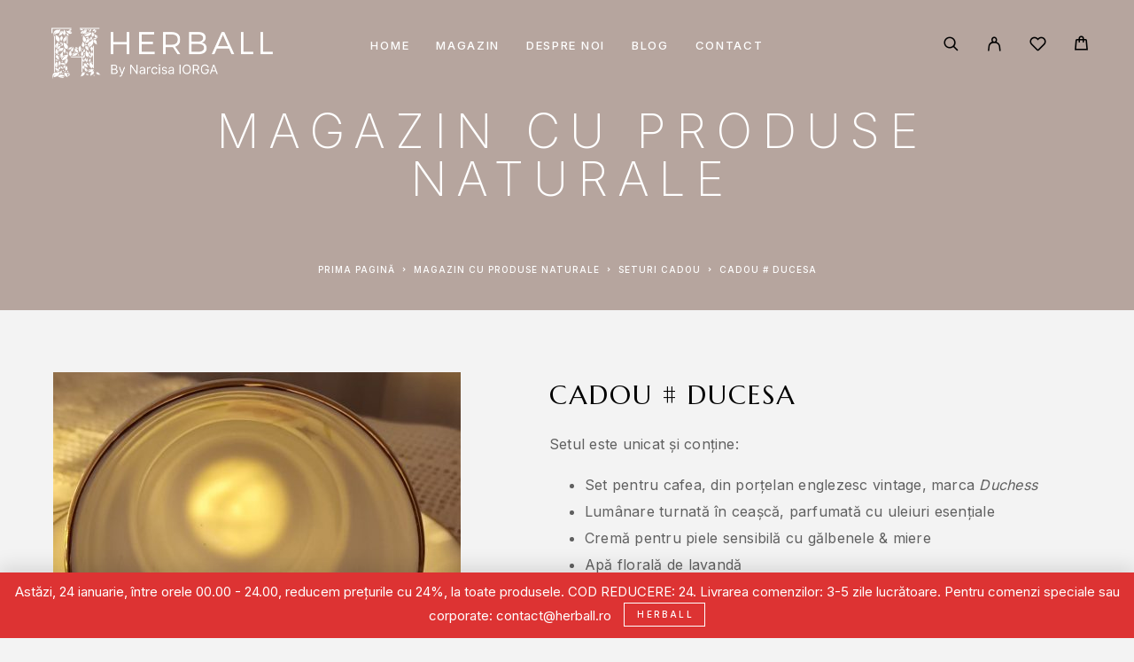

--- FILE ---
content_type: text/html; charset=UTF-8
request_url: https://www.herball.ro/magazin/cadouri/cadou-ducesa/
body_size: 25290
content:
<!DOCTYPE html>
<html lang="ro-RO">
<head>
	<meta charset="UTF-8">
	<meta name="viewport" content="width=device-width, initial-scale=1, maximum-scale=1, user-scalable=no"/>
	<meta name="format-detection" content="telephone=no"/>
	<link rel="profile" href="//gmpg.org/xfn/11">
	<meta name='robots' content='index, follow, max-image-preview:large, max-snippet:-1, max-video-preview:-1' />
	<style>img:is([sizes="auto" i], [sizes^="auto," i]) { contain-intrinsic-size: 3000px 1500px }</style>
				<link rel="stylesheet" href="//fonts.googleapis.com/css?family=Inter%3A200%2Cregular%2C500%2C600%2C700%2C900%7CMarcellus%3Aregular%26subset%3Dlatin%2Clatin-ext&#038;display=swap">
				<link rel="stylesheet" href="https://www.herball.ro/wp-content/themes/luchiana/assets/font/theme-icons.css?ver=1645368145">
		
	<!-- This site is optimized with the Yoast SEO plugin v26.3 - https://yoast.com/wordpress/plugins/seo/ -->
	<title>CADOU # DUCESA | HERBALL by Narcisa IORGA</title>
	<meta name="description" content="CADOU # DUCESA | HERBALL by Narcisa IORGA" />
	<link rel="canonical" href="https://www.herball.ro/magazin/cadouri/cadou-ducesa/" />
	<meta property="og:locale" content="ro_RO" />
	<meta property="og:type" content="article" />
	<meta property="og:title" content="CADOU # DUCESA | HERBALL by Narcisa IORGA" />
	<meta property="og:description" content="CADOU # DUCESA | HERBALL by Narcisa IORGA" />
	<meta property="og:url" content="https://www.herball.ro/magazin/cadouri/cadou-ducesa/" />
	<meta property="og:site_name" content="HERBALL by Narcisa IORGA" />
	<meta property="article:publisher" content="https://www.facebook.com/herball.ro" />
	<meta property="article:modified_time" content="2022-06-05T08:02:28+00:00" />
	<meta property="og:image" content="https://www.herball.ro/wp-content/uploads/2022/03/cadou_ducesa_cutie.jpeg" />
	<meta property="og:image:width" content="791" />
	<meta property="og:image:height" content="716" />
	<meta property="og:image:type" content="image/jpeg" />
	<meta name="twitter:card" content="summary_large_image" />
	<meta name="twitter:label1" content="Timp estimat pentru citire" />
	<meta name="twitter:data1" content="4 minute" />
	<script type="application/ld+json" class="yoast-schema-graph">{"@context":"https://schema.org","@graph":[{"@type":"WebPage","@id":"https://www.herball.ro/magazin/cadouri/cadou-ducesa/","url":"https://www.herball.ro/magazin/cadouri/cadou-ducesa/","name":"CADOU # DUCESA | HERBALL by Narcisa IORGA","isPartOf":{"@id":"https://www.herball.ro/#website"},"datePublished":"2022-03-05T19:34:01+00:00","dateModified":"2022-06-05T08:02:28+00:00","description":"CADOU # DUCESA | HERBALL by Narcisa IORGA","breadcrumb":{"@id":"https://www.herball.ro/magazin/cadouri/cadou-ducesa/#breadcrumb"},"inLanguage":"ro-RO","potentialAction":[{"@type":"ReadAction","target":["https://www.herball.ro/magazin/cadouri/cadou-ducesa/"]}]},{"@type":"BreadcrumbList","@id":"https://www.herball.ro/magazin/cadouri/cadou-ducesa/#breadcrumb","itemListElement":[{"@type":"ListItem","position":1,"name":"Prima pagină","item":"https://www.herball.ro/"},{"@type":"ListItem","position":2,"name":"Magazin cu produse naturale","item":"https://www.herball.ro/magazin/"},{"@type":"ListItem","position":3,"name":"CADOU # DUCESA"}]},{"@type":"WebSite","@id":"https://www.herball.ro/#website","url":"https://www.herball.ro/","name":"HERBALL. by Narcisa IORGA","description":"HERBALL by Narcisa IORGA","publisher":{"@id":"https://www.herball.ro/#organization"},"alternateName":"HERBALL. by Narcisa IORGA","potentialAction":[{"@type":"SearchAction","target":{"@type":"EntryPoint","urlTemplate":"https://www.herball.ro/?s={search_term_string}"},"query-input":{"@type":"PropertyValueSpecification","valueRequired":true,"valueName":"search_term_string"}}],"inLanguage":"ro-RO"},{"@type":"Organization","@id":"https://www.herball.ro/#organization","name":"Herball","url":"https://www.herball.ro/","logo":{"@type":"ImageObject","inLanguage":"ro-RO","@id":"https://www.herball.ro/#/schema/logo/image/","url":"https://www.herball.ro/wp-content/uploads/2020/12/logo_herball_dark1.png","contentUrl":"https://www.herball.ro/wp-content/uploads/2020/12/logo_herball_dark1.png","width":154,"height":160,"caption":"Herball"},"image":{"@id":"https://www.herball.ro/#/schema/logo/image/"},"sameAs":["https://www.facebook.com/herball.ro","https://www.instagram.com/herball_cosmetics_gifts/"]}]}</script>
	<!-- / Yoast SEO plugin. -->


<link rel="alternate" type="application/rss+xml" title="HERBALL by Narcisa IORGA &raquo; Flux" href="https://www.herball.ro/feed/" />
<link rel="alternate" type="application/rss+xml" title="HERBALL by Narcisa IORGA &raquo; Flux comentarii" href="https://www.herball.ro/comments/feed/" />
<script type="text/javascript">
/* <![CDATA[ */
window._wpemojiSettings = {"baseUrl":"https:\/\/s.w.org\/images\/core\/emoji\/16.0.1\/72x72\/","ext":".png","svgUrl":"https:\/\/s.w.org\/images\/core\/emoji\/16.0.1\/svg\/","svgExt":".svg","source":{"concatemoji":"https:\/\/www.herball.ro\/wp-includes\/js\/wp-emoji-release.min.js"}};
/*! This file is auto-generated */
!function(s,n){var o,i,e;function c(e){try{var t={supportTests:e,timestamp:(new Date).valueOf()};sessionStorage.setItem(o,JSON.stringify(t))}catch(e){}}function p(e,t,n){e.clearRect(0,0,e.canvas.width,e.canvas.height),e.fillText(t,0,0);var t=new Uint32Array(e.getImageData(0,0,e.canvas.width,e.canvas.height).data),a=(e.clearRect(0,0,e.canvas.width,e.canvas.height),e.fillText(n,0,0),new Uint32Array(e.getImageData(0,0,e.canvas.width,e.canvas.height).data));return t.every(function(e,t){return e===a[t]})}function u(e,t){e.clearRect(0,0,e.canvas.width,e.canvas.height),e.fillText(t,0,0);for(var n=e.getImageData(16,16,1,1),a=0;a<n.data.length;a++)if(0!==n.data[a])return!1;return!0}function f(e,t,n,a){switch(t){case"flag":return n(e,"\ud83c\udff3\ufe0f\u200d\u26a7\ufe0f","\ud83c\udff3\ufe0f\u200b\u26a7\ufe0f")?!1:!n(e,"\ud83c\udde8\ud83c\uddf6","\ud83c\udde8\u200b\ud83c\uddf6")&&!n(e,"\ud83c\udff4\udb40\udc67\udb40\udc62\udb40\udc65\udb40\udc6e\udb40\udc67\udb40\udc7f","\ud83c\udff4\u200b\udb40\udc67\u200b\udb40\udc62\u200b\udb40\udc65\u200b\udb40\udc6e\u200b\udb40\udc67\u200b\udb40\udc7f");case"emoji":return!a(e,"\ud83e\udedf")}return!1}function g(e,t,n,a){var r="undefined"!=typeof WorkerGlobalScope&&self instanceof WorkerGlobalScope?new OffscreenCanvas(300,150):s.createElement("canvas"),o=r.getContext("2d",{willReadFrequently:!0}),i=(o.textBaseline="top",o.font="600 32px Arial",{});return e.forEach(function(e){i[e]=t(o,e,n,a)}),i}function t(e){var t=s.createElement("script");t.src=e,t.defer=!0,s.head.appendChild(t)}"undefined"!=typeof Promise&&(o="wpEmojiSettingsSupports",i=["flag","emoji"],n.supports={everything:!0,everythingExceptFlag:!0},e=new Promise(function(e){s.addEventListener("DOMContentLoaded",e,{once:!0})}),new Promise(function(t){var n=function(){try{var e=JSON.parse(sessionStorage.getItem(o));if("object"==typeof e&&"number"==typeof e.timestamp&&(new Date).valueOf()<e.timestamp+604800&&"object"==typeof e.supportTests)return e.supportTests}catch(e){}return null}();if(!n){if("undefined"!=typeof Worker&&"undefined"!=typeof OffscreenCanvas&&"undefined"!=typeof URL&&URL.createObjectURL&&"undefined"!=typeof Blob)try{var e="postMessage("+g.toString()+"("+[JSON.stringify(i),f.toString(),p.toString(),u.toString()].join(",")+"));",a=new Blob([e],{type:"text/javascript"}),r=new Worker(URL.createObjectURL(a),{name:"wpTestEmojiSupports"});return void(r.onmessage=function(e){c(n=e.data),r.terminate(),t(n)})}catch(e){}c(n=g(i,f,p,u))}t(n)}).then(function(e){for(var t in e)n.supports[t]=e[t],n.supports.everything=n.supports.everything&&n.supports[t],"flag"!==t&&(n.supports.everythingExceptFlag=n.supports.everythingExceptFlag&&n.supports[t]);n.supports.everythingExceptFlag=n.supports.everythingExceptFlag&&!n.supports.flag,n.DOMReady=!1,n.readyCallback=function(){n.DOMReady=!0}}).then(function(){return e}).then(function(){var e;n.supports.everything||(n.readyCallback(),(e=n.source||{}).concatemoji?t(e.concatemoji):e.wpemoji&&e.twemoji&&(t(e.twemoji),t(e.wpemoji)))}))}((window,document),window._wpemojiSettings);
/* ]]> */
</script>
<link rel='stylesheet' id='berocket_mm_quantity_style-css' href='https://www.herball.ro/wp-content/plugins/minmax-quantity-for-woocommerce/css/shop.css?ver=1.3.8.3' type='text/css' media='all' />
<style id='wp-emoji-styles-inline-css' type='text/css'>

	img.wp-smiley, img.emoji {
		display: inline !important;
		border: none !important;
		box-shadow: none !important;
		height: 1em !important;
		width: 1em !important;
		margin: 0 0.07em !important;
		vertical-align: -0.1em !important;
		background: none !important;
		padding: 0 !important;
	}
</style>
<link rel='stylesheet' id='contact-form-7-css' href='https://www.herball.ro/wp-content/plugins/contact-form-7/includes/css/styles.css?ver=6.1.4' type='text/css' media='all' />
<style id='woocommerce-inline-inline-css' type='text/css'>
.woocommerce form .form-row .required { visibility: visible; }
</style>
<link rel='stylesheet' id='ideapark-core-css' href='https://www.herball.ro/wp-content/uploads/luchiana/min.css?ver=1769183118' type='text/css' media='all' />
<style id='ideapark-core-inline-css' type='text/css'>

@font-face {
font-family: 'star';
src: url('//www.herball.ro/wp-content/plugins/woocommerce/assets/fonts/star.eot');
src: url('//www.herball.ro/wp-content/plugins/woocommerce/assets/fonts/star.eot?#iefix') format('embedded-opentype'),
	url('//www.herball.ro/wp-content/plugins/woocommerce/assets/fonts/star.woff') format('woff'),
	url('//www.herball.ro/wp-content/plugins/woocommerce/assets/fonts/star.ttf') format('truetype'),
	url('//www.herball.ro/wp-content/plugins/woocommerce/assets/fonts/star.svg#star') format('svg');
font-weight: normal;
font-style: normal;
}
</style>
<link rel='stylesheet' id='elementor-frontend-css' href='https://www.herball.ro/wp-content/uploads/elementor/css/custom-frontend.min.css?ver=1769207870' type='text/css' media='all' />
<link rel='stylesheet' id='elementor-post-57-css' href='https://www.herball.ro/wp-content/uploads/elementor/css/post-57.css?ver=1769207870' type='text/css' media='all' />
<link rel='stylesheet' id='widget-icon-list-css' href='https://www.herball.ro/wp-content/uploads/elementor/css/custom-widget-icon-list.min.css?ver=1769207870' type='text/css' media='all' />
<link rel='stylesheet' id='widget-image-css' href='https://www.herball.ro/wp-content/plugins/elementor/assets/css/widget-image.min.css?ver=3.34.2' type='text/css' media='all' />
<link rel='stylesheet' id='widget-spacer-css' href='https://www.herball.ro/wp-content/plugins/elementor/assets/css/widget-spacer.min.css?ver=3.34.2' type='text/css' media='all' />
<link rel='stylesheet' id='elementor-icons-shared-0-css' href='https://www.herball.ro/wp-content/plugins/elementor/assets/lib/font-awesome/css/fontawesome.min.css?ver=5.15.3' type='text/css' media='all' />
<link rel='stylesheet' id='elementor-icons-fa-regular-css' href='https://www.herball.ro/wp-content/plugins/elementor/assets/lib/font-awesome/css/regular.min.css?ver=5.15.3' type='text/css' media='all' />
<link rel='stylesheet' id='elementor-icons-fa-brands-css' href='https://www.herball.ro/wp-content/plugins/elementor/assets/lib/font-awesome/css/brands.min.css?ver=5.15.3' type='text/css' media='all' />
<script type="text/template" id="tmpl-variation-template">
	<div class="woocommerce-variation-description">{{{ data.variation.variation_description }}}</div>
	<div class="woocommerce-variation-price">{{{ data.variation.price_html }}}</div>
	<div class="woocommerce-variation-availability">{{{ data.variation.availability_html }}}</div>
</script>
<script type="text/template" id="tmpl-unavailable-variation-template">
	<p role="alert">Regret, acest produs nu este disponibil. Te rog alege altceva.</p>
</script>
<script type="text/javascript" src="https://www.herball.ro/wp-includes/js/jquery/jquery.min.js?ver=3.7.1" id="jquery-core-js"></script>
<script type="text/javascript" src="https://www.herball.ro/wp-includes/js/jquery/jquery-migrate.min.js?ver=3.4.1" id="jquery-migrate-js"></script>
<script type="text/javascript" src="https://www.herball.ro/wp-content/plugins/minmax-quantity-for-woocommerce/js/frontend.js" id="berocket-front-cart-js-js"></script>
<script type="text/javascript" src="https://www.herball.ro/wp-content/plugins/woocommerce/assets/js/jquery-blockui/jquery.blockUI.min.js?ver=2.7.0-wc.10.4.3" id="wc-jquery-blockui-js" data-wp-strategy="defer"></script>
<script type="text/javascript" id="wc-add-to-cart-js-extra">
/* <![CDATA[ */
var wc_add_to_cart_params = {"ajax_url":"\/wp-admin\/admin-ajax.php","wc_ajax_url":"\/?wc-ajax=%%endpoint%%","i18n_view_cart":"Vezi co\u0219ul","cart_url":"https:\/\/www.herball.ro\/cart-2\/","is_cart":"","cart_redirect_after_add":"no"};
/* ]]> */
</script>
<script type="text/javascript" src="https://www.herball.ro/wp-content/plugins/woocommerce/assets/js/frontend/add-to-cart.min.js?ver=10.4.3" id="wc-add-to-cart-js" defer="defer" data-wp-strategy="defer"></script>
<script type="text/javascript" id="wc-single-product-js-extra">
/* <![CDATA[ */
var wc_single_product_params = {"i18n_required_rating_text":"Te rog selecteaz\u0103 o evaluare","i18n_rating_options":["Una din 5 stele","2 din 5 stele","3 din 5 stele","4 din 5 stele","5 din 5 stele"],"i18n_product_gallery_trigger_text":"Vezi galeria cu imagini pe ecran \u00eentreg","review_rating_required":"yes","flexslider":{"rtl":false,"animation":"slide","smoothHeight":true,"directionNav":false,"controlNav":"thumbnails","slideshow":false,"animationSpeed":500,"animationLoop":false,"allowOneSlide":false},"zoom_enabled":"","zoom_options":[],"photoswipe_enabled":"","photoswipe_options":{"shareEl":false,"closeOnScroll":false,"history":false,"hideAnimationDuration":0,"showAnimationDuration":0},"flexslider_enabled":""};
/* ]]> */
</script>
<script type="text/javascript" src="https://www.herball.ro/wp-content/plugins/woocommerce/assets/js/frontend/single-product.min.js?ver=10.4.3" id="wc-single-product-js" defer="defer" data-wp-strategy="defer"></script>
<script type="text/javascript" src="https://www.herball.ro/wp-content/plugins/woocommerce/assets/js/js-cookie/js.cookie.min.js?ver=2.1.4-wc.10.4.3" id="wc-js-cookie-js" defer="defer" data-wp-strategy="defer"></script>
<script type="text/javascript" id="woocommerce-js-extra">
/* <![CDATA[ */
var woocommerce_params = {"ajax_url":"\/wp-admin\/admin-ajax.php","wc_ajax_url":"\/?wc-ajax=%%endpoint%%","i18n_password_show":"Arat\u0103 parola","i18n_password_hide":"Ascunde parola"};
/* ]]> */
</script>
<script type="text/javascript" src="https://www.herball.ro/wp-content/plugins/woocommerce/assets/js/frontend/woocommerce.min.js?ver=10.4.3" id="woocommerce-js" defer="defer" data-wp-strategy="defer"></script>
<script type="text/javascript" id="WCPAY_ASSETS-js-extra">
/* <![CDATA[ */
var wcpayAssets = {"url":"https:\/\/www.herball.ro\/wp-content\/plugins\/woocommerce-payments\/dist\/"};
/* ]]> */
</script>
<script type="text/javascript" src="https://www.herball.ro/wp-includes/js/underscore.min.js?ver=1.13.7" id="underscore-js"></script>
<script type="text/javascript" id="wp-util-js-extra">
/* <![CDATA[ */
var _wpUtilSettings = {"ajax":{"url":"\/wp-admin\/admin-ajax.php"}};
/* ]]> */
</script>
<script type="text/javascript" src="https://www.herball.ro/wp-includes/js/wp-util.min.js" id="wp-util-js"></script>
<link rel="https://api.w.org/" href="https://www.herball.ro/wp-json/" /><link rel="alternate" title="JSON" type="application/json" href="https://www.herball.ro/wp-json/wp/v2/product/3243" /><link rel="EditURI" type="application/rsd+xml" title="RSD" href="https://www.herball.ro/xmlrpc.php?rsd" />
<link rel='shortlink' href='https://www.herball.ro/?p=3243' />
<link rel="alternate" title="oEmbed (JSON)" type="application/json+oembed" href="https://www.herball.ro/wp-json/oembed/1.0/embed?url=https%3A%2F%2Fwww.herball.ro%2Fmagazin%2Fcadouri%2Fcadou-ducesa%2F" />
<link rel="alternate" title="oEmbed (XML)" type="text/xml+oembed" href="https://www.herball.ro/wp-json/oembed/1.0/embed?url=https%3A%2F%2Fwww.herball.ro%2Fmagazin%2Fcadouri%2Fcadou-ducesa%2F&#038;format=xml" />
<style></style>	<noscript><style>.woocommerce-product-gallery{ opacity: 1 !important; }</style></noscript>
	<meta name="generator" content="Elementor 3.34.2; features: additional_custom_breakpoints; settings: css_print_method-external, google_font-enabled, font_display-auto">
			<style>
				.e-con.e-parent:nth-of-type(n+4):not(.e-lazyloaded):not(.e-no-lazyload),
				.e-con.e-parent:nth-of-type(n+4):not(.e-lazyloaded):not(.e-no-lazyload) * {
					background-image: none !important;
				}
				@media screen and (max-height: 1024px) {
					.e-con.e-parent:nth-of-type(n+3):not(.e-lazyloaded):not(.e-no-lazyload),
					.e-con.e-parent:nth-of-type(n+3):not(.e-lazyloaded):not(.e-no-lazyload) * {
						background-image: none !important;
					}
				}
				@media screen and (max-height: 640px) {
					.e-con.e-parent:nth-of-type(n+2):not(.e-lazyloaded):not(.e-no-lazyload),
					.e-con.e-parent:nth-of-type(n+2):not(.e-lazyloaded):not(.e-no-lazyload) * {
						background-image: none !important;
					}
				}
			</style>
			<link rel="icon" href="https://www.herball.ro/wp-content/uploads/2020/12/cropped-Logo_Herball_alb-32x32.png" sizes="32x32" />
<link rel="icon" href="https://www.herball.ro/wp-content/uploads/2020/12/cropped-Logo_Herball_alb-192x192.png" sizes="192x192" />
<link rel="apple-touch-icon" href="https://www.herball.ro/wp-content/uploads/2020/12/cropped-Logo_Herball_alb-180x180.png" />
<meta name="msapplication-TileImage" content="https://www.herball.ro/wp-content/uploads/2020/12/cropped-Logo_Herball_alb-270x270.png" />
		<style type="text/css" id="wp-custom-css">
			.c-page-header__sub-cat-item .woocommerce-loop-category__title {
    position: relative;
    font-family: var(--font-header);
    font-weight: 500;
    font-size: var(--subcat-font-size);
    line-height: 1.25;
    text-align: center;
    letter-spacing: 0.2em;
    text-transform: uppercase;
    margin-top: 22px;
    padding-left: 0.2em;
    color: #ffffff;
}
.c-page-header--post {
    color: #ffffff;
    background-color: #b6a59e;
}
.entry-content h2, div[class*="-text-editor"] h2 {
    font-weight: 300;
    font-size: 30px;
    line-height: 40px;
    letter-spacing: 0.22em;
}
.c-ip-gift__badge {
    display: block;
    position: absolute;
    left: 50%;
    transform: translateX(-50%);
    padding: 7px 10px;
    max-width: 185px;
    top: -12px;
    background-color: #b6a59e;
    color: #fff;
    font-weight: 700;
    font-size: 10px;
    line-height: 11px;
    text-align: center;
    letter-spacing: .03em;
    text-transform: uppercase;
    z-index: 2;
}
.entry-content h3, div[class*="-text-editor"] h3 {
    font-weight: 300;
    font-size: 25px;
    line-height: 35px;
    letter-spacing: 0.1em;
	color: .c-product__title {
    font-family: var(--font-header);
    font-weight: normal;
    font-size: 30px;
    line-height: 38px;
    letter-spacing: 0.5em;
    text-transform: uppercase;
    color: #8f6b55;
}
.c-product__title {
    font-family: var(--font-header);
    font-weight: normal;
    font-size: 30px;
    line-height: 38px;
    letter-spacing: 0.5em;
    text-transform: uppercase;
    color: #8f6b55;
}
	.c-product__tabs-panel {
    font-style: normal;
    font-weight: 300;
    font-size: 16px;
    line-height: 30px;
    letter-spacing: 0.015em;
		color: #000000;
}
	.c-ip-banners__subheader {
    font-family: var(--font-header);
    font-weight: 400;
    font-size: 16px;
    line-height: 1.125;
    letter-spacing: .325em;
    text-transform: uppercase;
    margin-bottom: 11px;
}		</style>
		</head>
<body class="wp-singular product-template-default single single-product postid-3243 wp-custom-logo wp-theme-luchiana theme-luchiana woocommerce woocommerce-page woocommerce-demo-store woocommerce-no-js h-preload woocommerce-on h-ltr h-wpml elementor-default elementor-kit-808">
<p role="complementary" aria-label="Notificare în magazin" class="woocommerce-store-notice woocommerce-store-notice--bottom demo_store" data-notice-id="a65659dba08bfdf68b70761d3cb41868" style="display:none;">Astăzi, 24 ianuarie, între orele 00.00 - 24.00, reducem prețurile cu 24%, la toate produsele. COD REDUCERE: 24. Livrarea comenzilor: 3-5 zile lucrătoare. Pentru comenzi speciale sau corporate: contact@herball.ro  <a role="button" href="#" class="woocommerce-store-notice__dismiss-link">HERBALL</a></p>
<div class="c-header-search disabled js-ajax-search">
	<div class="c-header-search__wrap">
		<div class="c-header-search__shadow js-search-close"></div>
		<div class="c-header-search__form">
			<div class="c-header-search__tip">Ce cauți?</div>
						
<form role="search" class="js-search-form" method="get" action="https://www.herball.ro/">
	<div class="c-header-search__input-block">
		<input class="js-ajax-search-input c-header-search__input" autocomplete="off" type="text" name="s" placeholder="Scrie aici..." value="" />
		<button class="js-search-clear h-cb c-header-search__clear" type="button"><i class="ip-close-small c-header-search__clear-svg"></i><span class="c-header-search__clear-text">Clear</span></button>
		
	</div>
	<input type="hidden" name="post_type" value="product" class="js-ajax-search-type" />
</form>					</div>
		<div class="l-section l-section--container c-header-search__result js-ajax-search-result">

		</div>
		<button type="button" class="h-cb h-cb--svg c-header-search__close js-search-close"><i
				class="ip-close-small"></i></button>
	</div>
</div>


<div class="l-wrap">
		<header class="l-section" id="main-header">
		<div
			class="c-header__outer c-header__outer--mobile c-header__outer--header-type-1 c-header__outer--header-type-mobile-1">
			<div
				class="c-header c-header--sticky-support c-header--header-type-1 c-header--header-type-mobile-1 c-header--buttons-4 c-header--mobile js-header-mobile">
				<div class="c-header__row">
												<a href="https://www.herball.ro/"
	   class="c-header__logo">
		
		

					<img fetchpriority="high" fetchpriority="high"  width="519" height="160" 				src="https://www.herball.ro/wp-content/uploads/2025/11/logo_herball_alb_full_TOP-2.png"
				alt="HERBALL by Narcisa IORGA"
				class="c-header__logo-img c-header__logo-img--all"/>
		
		
	</a>
						<button class="h-cb h-cb--svg c-header__menu-button js-mobile-menu-open" type="button"><i
		class="ip-hamburger_menu c-header__menu-button-icon"></i></button>									</div>
			</div>
		</div>
		<div
			class="c-header__menu c-header--mobile c-header__menu--header-type-mobile-1 js-mobile-menu">
			<div class="c-header__menu-shadow"></div>
			<div class="c-header__menu-buttons">
				<button type="button" class="h-cb h-cb--svg c-header__menu-back js-mobile-menu-back"><i
						class="ip-menu-left c-header__menu-back-svg"></i>Back				</button>
				<button type="button" class="h-cb h-cb--svg c-header__menu-close js-mobile-menu-close"><i
						class="ip-close-small c-header__menu-close-svg"></i></button>
			</div>
			<div class="c-header__menu-content">
				<div class="c-header__menu-wrap js-mobile-menu-wrap"></div>
				<nav itemscope itemtype="http://schema.org/SiteNavigationElement" class="c-mobile-menu c-mobile-menu--top-menu js-mobile-top-menu"><ul id="mobile-top-menu" class="c-mobile-menu__list"><li id="menu-item-8961" class="c-mobile-menu__item menu-item-8961"><a href="https://www.herball.ro/">Home</a></li>
<li id="menu-item-3089" class="c-mobile-menu__item c-mobile-menu__item--has-children current_page_parent menu-item-3089"><a href="https://www.herball.ro/magazin/">Magazin</a>
<ul class="c-mobile-menu__submenu">
	<li id="menu-item--58900" class="c-mobile-menu__subitem"><a href="https://www.herball.ro/produse-naturale/ser-facial-si-ulei-pentru-corp-si-masaj-cu-plante-medicinale/">Uleiuri pentru corp și seruri faciale</a></li>
	<li id="menu-item--21700" class="c-mobile-menu__subitem current-product-ancestor current-menu-parent current-product-parent c-mobile-menu__subitem--has-children"><a href="https://www.herball.ro/produse-naturale/cadouri/">Seturi cadou</a>
	<ul class="c-mobile-menu__submenu c-mobile-menu__submenu--inner">
		<li id="menu-item--46900" class="c-mobile-menu__subitem"><a href="https://www.herball.ro/produse-naturale/cadouri/cadouri-portelan-vintage/">Cadouri Colecția VINTAGE</a></li>
	</ul>
</li>
	<li id="menu-item--46800" class="c-mobile-menu__subitem"><a href="https://www.herball.ro/produse-naturale/cutii-cadou/">Seturi cosmetice</a></li>
	<li id="menu-item--23000" class="c-mobile-menu__subitem"><a href="https://www.herball.ro/produse-naturale/ape-florale-naturale-pure/">Ape florale naturale pure</a></li>
	<li id="menu-item--19300" class="c-mobile-menu__subitem"><a href="https://www.herball.ro/produse-naturale/creme/">Creme cu plante medicinale</a></li>
	<li id="menu-item--16700" class="c-mobile-menu__subitem"><a href="https://www.herball.ro/produse-naturale/piele-sensibila/">Cosmetice fără parfum</a></li>
	<li id="menu-item--18700" class="c-mobile-menu__subitem"><a href="https://www.herball.ro/produse-naturale/sapunuri/">Săpunuri naturale</a></li>
	<li id="menu-item--24100" class="c-mobile-menu__subitem c-mobile-menu__subitem--has-children"><a href="https://www.herball.ro/produse-naturale/pentru-casa/">Pentru casă</a>
	<ul class="c-mobile-menu__submenu c-mobile-menu__submenu--inner">
		<li id="menu-item--59100" class="c-mobile-menu__subitem"><a href="https://www.herball.ro/produse-naturale/pentru-casa/odorizante-naturale/">Odorizante naturale</a></li>
		<li id="menu-item--45100" class="c-mobile-menu__subitem"><a href="https://www.herball.ro/produse-naturale/pentru-casa/lumanari-parfumate/">Lumânări naturale parfumate</a></li>
		<li id="menu-item--31900" class="c-mobile-menu__subitem"><a href="https://www.herball.ro/produse-naturale/pentru-casa/parfumuri-camera-lenjerii/">Parfumuri ambientale naturale</a></li>
	</ul>
</li>
</ul>
</li>
<li id="menu-item-3088" class="c-mobile-menu__item menu-item-3088"><a href="https://www.herball.ro/despre-noi/">Despre noi</a></li>
<li id="menu-item-3086" class="c-mobile-menu__item menu-item-3086"><a href="https://www.herball.ro/blog/">Blog</a></li>
<li id="menu-item-3087" class="c-mobile-menu__item menu-item-3087"><a href="https://www.herball.ro/contact/">Contact</a></li>
<li id="menu-item-8730" class="c-mobile-menu__item menu-item-8730"><a href="https://www.herball.ro/checkout-2/">Finalizare comandă</a></li>
</ul></nav>							</div>
			<div class="c-header__menu-bottom">
					<div class="c-header__search-button">
	<a class="c-header__button-link c-header__button-link--search js-search-button" type="button"
	   href="https://www.herball.ro/search/" onclick="return false;"><i class="ip-search"><!-- --></i>
	</a>
	</div>					<div class="c-header__auth-button">
		<a class="c-header__button-link c-header__button-link--account" title="Login" href="https://www.herball.ro/my-account-2/" rel="nofollow"><i class="ip-user"><!-- --></i></a>	</div>
					<div class="c-header__wishlist">
		<a class="c-header__button-link"
		   href="https://www.herball.ro/favorite/"><i class="ip-wishlist c-header__wishlist-icon"></i><span class="js-wishlist-info"></span></a>
	</div>
					<div class="c-header__cart js-cart">
		<a class="c-header__button-link" href="https://www.herball.ro/cart-2/">
			<i class="ip-cart c-header__cart-icon"><!-- --></i><span class="js-cart-info"></span>		</a>
			</div>
			</div>
		</div>

		
		<div
			class="c-header__outer c-header__outer--desktop c-header__outer--header-type-1">
			<div
				class="c-header c-header--desktop js-header-desktop c-header--header-type-1 ">
									<div class="c-header__row">
	<div class="c-header__col-left">
		<div
	class="c-header__logo">
		<a href="https://www.herball.ro/">
		
					<img  width="519" height="160" 				src="https://www.herball.ro/wp-content/uploads/2025/11/logo_herball_alb_full_TOP-2.png"
				alt="HERBALL by Narcisa IORGA"
				class="c-header__logo-img c-header__logo-img--desktop"/>
		
		
		</a></div>
	</div>
	<div class="c-header__col-center">
		<nav itemscope itemtype="http://schema.org/SiteNavigationElement" class="c-top-menu js-top-menu"><ul id="top-menu-desktop" class="c-top-menu__list"><li class="c-top-menu__item menu-item-8960 js-menu-item"><a href="https://www.herball.ro/">Home</a></li>
<li class="c-top-menu__item current_page_parent menu-item-2141 js-menu-item"><a href="https://www.herball.ro/magazin/">MAGAZIN</a></li>
<li class="c-top-menu__item menu-item-796 js-menu-item"><a href="https://www.herball.ro/despre-noi/">Despre noi</a></li>
<li class="c-top-menu__item menu-item-846 js-menu-item"><a href="https://www.herball.ro/blog/">Blog</a></li>
<li class="c-top-menu__item menu-item-847 js-menu-item"><a href="https://www.herball.ro/contact/">Contact</a></li>
</ul></nav>	</div>
	<div class="c-header__col-right">
		<div class="c-header__col-right-wrap">
				<div class="c-header__search-button">
	<a class="c-header__button-link c-header__button-link--search js-search-button" type="button"
	   href="https://www.herball.ro/search/" onclick="return false;"><i class="ip-search"><!-- --></i>
	</a>
	</div>				<div class="c-header__auth-button">
		<a class="c-header__button-link c-header__button-link--account" title="Login" href="https://www.herball.ro/my-account-2/" rel="nofollow"><i class="ip-user"><!-- --></i></a>	</div>
				<div class="c-header__wishlist">
		<a class="c-header__button-link"
		   href="https://www.herball.ro/favorite/"><i class="ip-wishlist c-header__wishlist-icon"></i><span class="js-wishlist-info"></span></a>
	</div>
				<div class="c-header__cart js-cart">
		<a class="c-header__button-link" href="https://www.herball.ro/cart-2/">
			<i class="ip-cart c-header__cart-icon"><!-- --></i><span class="js-cart-info"></span>		</a>
					<div class="widget_shopping_cart_content"></div>
			</div>
		</div>
	</div>
</div>							</div>
		</div>
		
		<div class="c-header--desktop l-section__container js-simple-container"></div>

					<div
				class="c-header__callback-popup c-header__callback-popup--disabled js-callback-popup js-quickview-popup">
				<div class="c-header__callback-bg js-callback-close"></div>
				<div class="c-header__callback-wrap">
					<div class="js-quickview-container"></div>
					<button type="button" class="h-cb h-cb--svg c-header__callback-close js-callback-close"
							id="ideapark-callback-close"><i class="ip-close"></i></button>
				</div>
			</div>
			</header>

	<div class="l-inner">
	<header
		class="l-section c-page-header c-page-header--header-type-1 c-page-header--default
 c-page-header--product-page c-page-header--medium"
		>

					<div class="c-page-header__wrap">
									<div
						class="c-page-header__title">MAGAZIN CU PRODUSE NATURALE</div>
							</div>
				<nav class="c-breadcrumbs"><ol class="c-breadcrumbs__list"><li class="c-breadcrumbs__item"><a href="https://www.herball.ro/">Prima pagină</a><i class="ip-breadcrumb c-breadcrumbs__separator"><!-- --></i></li><li class="c-breadcrumbs__item"><a href="https://www.herball.ro/magazin/">Magazin cu produse naturale</a><i class="ip-breadcrumb c-breadcrumbs__separator"><!-- --></i></li><li class="c-breadcrumbs__item"><a href="https://www.herball.ro/produse-naturale/cadouri/">Seturi cadou</a><i class="ip-breadcrumb c-breadcrumbs__separator"><!-- --></i></li><li class="c-breadcrumbs__item">CADOU # DUCESA</li></ol></nav>	</header>

	<div class="woocommerce-notices-wrapper">
			</div>
<div class="woocommerce-notices-wrapper"></div>
	
					
			<div class="woocommerce-notices-wrapper"></div><div id="product-3243" class="c-product c-product--layout-1 l-section l-section--container product type-product post-3243 status-publish first outofstock product_cat-cadouri product_tag-cadou product_tag-cadou-8-martie product_tag-cadou-pentru-ea product_tag-cadou-pentru-mama product_tag-cadou-vintage product_tag-cadouri-de-lux product_tag-cadouri-speciale product_tag-cosmetice-naturale product_tag-crema-naturala product_tag-cupcandle product_tag-lumanare product_tag-lumanare-cu-uleiuri-esentiale product_tag-lumanare-in-ceasca product_tag-lumanare-in-portelan product_tag-lumanare-parfumata product_tag-lumanare-soia product_tag-portelan-vintage product_tag-sapun-natural product_tag-ziua-femeii taxable shipping-taxable purchasable product-type-simple">

	<div class="c-product__wrap c-product__wrap--layout-1"><div class="c-product__col-1"><div class="js-sticky-sidebar-nearby"><div class="c-product__gallery"><div class="c-badge__list c-product__badges"></div><!-- .c-product__badges -->


	
	<div
		class="c-product__slider h-fade c-product__slider--carousel h-carousel h-carousel--inner h-carousel--hover h-carousel--dots-hide js-single-product-carousel">
		<div class="c-product__slider-item c-product__slider-item--zoom woocommerce-product-gallery__image "><a download href="https://www.herball.ro/wp-content/uploads/2022/03/cadou_ducesa_transparenta.jpeg" class="c-product__image-link c-product__image-link--zoom js-product-modal" data-size="900x1038" data-index="0" data-product-id="3243" data-elementor-open-lightbox="no" onclick="return false;"><img width="460" height="531" src="https://www.herball.ro/wp-content/uploads/2022/03/cadou_ducesa_transparenta-460x531.jpeg" class="c-product__slider-img c-product__slider-img--cover" alt="cadou_ducesa_transparenta" decoding="async" srcset="https://www.herball.ro/wp-content/uploads/2022/03/cadou_ducesa_transparenta-460x531.jpeg 460w, https://www.herball.ro/wp-content/uploads/2022/03/cadou_ducesa_transparenta-760x877.jpeg 760w, https://www.herball.ro/wp-content/uploads/2022/03/cadou_ducesa_transparenta-126x145.jpeg 126w, https://www.herball.ro/wp-content/uploads/2022/03/cadou_ducesa_transparenta-251x290.jpeg 251w, https://www.herball.ro/wp-content/uploads/2022/03/cadou_ducesa_transparenta.jpeg 900w" sizes="(max-width: 460px) 100vw, 460px" /><span class="c-product__loading js-loading-wrap"></span></a></div><div class="c-product__slider-item c-product__slider-item--zoom woocommerce-product-gallery__image "><a download href="https://www.herball.ro/wp-content/uploads/2021/08/30_-ml_polen_4.jpeg" class="c-product__image-link c-product__image-link--zoom js-product-modal" data-size="1381x1300" data-index="1" data-product-id="3243" data-elementor-open-lightbox="no" onclick="return false;"><img loading="lazy" loading="lazy" width="460" height="433" src="https://www.herball.ro/wp-content/uploads/2021/08/30_-ml_polen_4-460x433.jpeg" class="c-product__slider-img c-product__slider-img--cover" alt="crema galbenele polen miere 30 ml" decoding="async" srcset="https://www.herball.ro/wp-content/uploads/2021/08/30_-ml_polen_4-460x433.jpeg 460w, https://www.herball.ro/wp-content/uploads/2021/08/30_-ml_polen_4-760x715.jpeg 760w, https://www.herball.ro/wp-content/uploads/2021/08/30_-ml_polen_4-920x866.jpeg 920w, https://www.herball.ro/wp-content/uploads/2021/08/30_-ml_polen_4-154x145.jpeg 154w, https://www.herball.ro/wp-content/uploads/2021/08/30_-ml_polen_4-308x290.jpeg 308w, https://www.herball.ro/wp-content/uploads/2021/08/30_-ml_polen_4.jpeg 1381w" sizes="(max-width: 460px) 100vw, 460px" /><span class="c-product__loading js-loading-wrap"></span></a></div><div class="c-product__slider-item c-product__slider-item--zoom woocommerce-product-gallery__image "><a download href="https://www.herball.ro/wp-content/uploads/2021/08/sapun-galbenele-3.jpeg" class="c-product__image-link c-product__image-link--zoom js-product-modal" data-size="921x1135" data-index="2" data-product-id="3243" data-elementor-open-lightbox="no" onclick="return false;"><img loading="lazy" loading="lazy" width="460" height="567" src="https://www.herball.ro/wp-content/uploads/2021/08/sapun-galbenele-3-460x567.jpeg" class="c-product__slider-img c-product__slider-img--cover" alt="sapun galbenele si matase" decoding="async" srcset="https://www.herball.ro/wp-content/uploads/2021/08/sapun-galbenele-3-460x567.jpeg 460w, https://www.herball.ro/wp-content/uploads/2021/08/sapun-galbenele-3-760x937.jpeg 760w, https://www.herball.ro/wp-content/uploads/2021/08/sapun-galbenele-3-118x145.jpeg 118w, https://www.herball.ro/wp-content/uploads/2021/08/sapun-galbenele-3-235x290.jpeg 235w, https://www.herball.ro/wp-content/uploads/2021/08/sapun-galbenele-3.jpeg 921w" sizes="(max-width: 460px) 100vw, 460px" /><span class="c-product__loading js-loading-wrap"></span></a></div>	</div>

			<div
			class="c-product__thumbs h-fade h-carousel h-carousel--nav-hide h-carousel--dots-hide js-product-thumbs-carousel">
												<div class="c-product__thumbs-item active"><button type="button" class="h-cb js-single-product-thumb " data-index="0" ><img loading="lazy" loading="lazy" width="115" height="115" src="https://www.herball.ro/wp-content/uploads/2022/03/cadou_ducesa_transparenta-115x115.jpeg" class="c-product__thumbs-img" alt="CADOU # DUCESA" decoding="async" /></button></div>									<div class="c-product__thumbs-item "><button type="button" class="h-cb js-single-product-thumb " data-index="1" ><img loading="lazy" loading="lazy" width="115" height="115" src="https://www.herball.ro/wp-content/uploads/2021/08/30_-ml_polen_4-115x115.jpeg" class="c-product__thumbs-img" alt="CADOU # DUCESA" decoding="async" /></button></div>									<div class="c-product__thumbs-item "><button type="button" class="h-cb js-single-product-thumb " data-index="2" ><img loading="lazy" loading="lazy" width="115" height="115" src="https://www.herball.ro/wp-content/uploads/2021/08/sapun-galbenele-3-115x115.jpeg" class="c-product__thumbs-img" alt="CADOU # DUCESA" decoding="async" /></button></div>									</div>
	</div><!-- .c-product__gallery -->
	<div
		class="c-product__tabs woocommerce-tabs wc-tabs-wrapper  c-product__tabs--desktop">
		<div class="c-product__tabs-wrap">
			<ul class="c-product__tabs-list tabs wc-tabs js-tabs-list h-carousel h-carousel-small h-carousel--hover h-carousel--dots-hide"
				role="tablist">
													<li class="c-product__tabs-item description_tab"
						id="tab-title-description" role="tab"
						aria-controls="tab-description">
						<a data-index="0"
						   class="c-product__tabs-item-link js-tabs-item-link"
						   href="#tab-description">Descriere</a>
					</li>
							</ul>
		</div>
							<div
				class="c-product__tabs-panel woocommerce-Tabs-panel woocommerce-Tabs-panel--description panel entry-content wc-tab  current visible" id="tab-description" role="tabpanel"
				aria-labelledby="tab-title-description">
				

<p>Setul cadou, unicat, este de o finețe imposibil de ignorat. Cu siguranță, va aduce încântare persoanei ce îl va primi.</p>
<p>Cadoul # Ducesa conține:</p>
<ul>
<li><strong>Un set pentru mic dejun din porțelan vintage englezesc, marca <em>Duchess</em>,</strong> format dintr-o ceașcă de ceai sau cafea și farfuria de suport.</li>
<li>În ceașcă, este turnată manual o lumânare parfumată, din ceară 100% soia, cu parfum floral, predominante fiind notele de iasomie și trandafir. După folosirea lumânării, urmele de ceară se spală cu detergent de vase, iar setul de porțelan vintage se refolosește. Ceara de soia este naturală și nu lasă urme pe recipiente.</li>
<li>Porțelanul este deosebit de fin, ușor, translucid, transparent, dacă este pus în lumină, așa cum se poate observa în fotografiile de produs. Acestea sunt atribute pentru un produs premium. Poartă marca <em>Fine Bone China</em>, nu pentru că ar fi fabricat în China, ci pentru a  confirma calitatea superioară a porțelanului. După o metodă a artizanilor chinezi, ținută secretă secole de-a rândul, porțelanul de tip <em>Fine Bone China </em>folosește cenușă de oase, ceea ce îi conferă rezistență, transluciditate și strălucire specifice. Metoda <em>Bone China</em> a fost introdusă pentru prima dată la fabrica Bow din Anglia, în 1750, și a fost rapid imitată de Chelsea (1755) și Lowestoft și Derby (1770), apoi de către din ce în ce mai multe fabrici englezești de porțelan.</li>
</ul>
<p><em>Scurt istoric al producătorului de porțelan marca Duchess</em></p>
<p>Înființată în 1888, Duchess China Ltd este unul dintre ultimii producători de veselă rămași în Marea Britanie. Ceștile Duchess au un design și o prelucrare specifice, forma fiind de clopot. Rețetele porțelanului Duchess Fine Bone China includ făină de oase, care conferă rezistență și finețe până la transparență în lumină. Acest set de ceai face parte din colecția <em>Pink Roses,</em> estimată a fi produsă în anii 60 &#8211; 70. Ceașca are o margine canelată, tipic victoriană, decorată cu auriu. Piesele sunt marcate și numerotate pe verso.</p>
<ul>
<li><a href="https://www.herball.ro/magazin/piele-sensibila/crema-herball-cu-galbenele-miere-30-ml/"><strong>Crema cu gălbenele și miere pentru piele sensibilă</strong> </a>este 100% naturală. Conține extract de gălbenele cultivate în propria noastră fermă, miere crudă, neprocesată termic, de la producători locali, tinctură de propolis și polen. Este parfumată doar cu uleiuri esențiale și nu conține vaselină sau parafină. Este onctuoasă, hrănitoare pentru pielea uscată, a zonei ridurilor sau pentru alte zone sensibile, fără aă fie ocluzivă. Se întinde într-un strat foarte subțire și se masează piele până la absorbția completă. Crema din acest set cadou este ambalată într-un borcan de sticlă ambră, cu volumul de 30 ml.</li>
<li><a href="https://www.herball.ro/magazin/piele-sensibila/apa-florala-de-lavanda/"><strong>Apa florală de lavandă</strong></a>, 100% naturală, este obținută prin distilarea, pentru ulei esențial, a inflorescențelor de lavandă proaspăt culese sau uscate la umbră. Poate fi folosită ca hidratant facial sau capilar, precum și pentru calmarea iritațiilor pielii date de mușcături de insecte, arsuri superficiale, după proceduri cosmetice etc.</li>
<li style="list-style-type: none;">
<ul>
<li><strong>tonifiantă, cicatrizantă, calmantă</strong></li>
<li><strong>recomandată pentru ten acneic</strong></li>
</ul>
</li>
<li><a href="https://www.herball.ro/magazin/piele-sensibila/sapun-cu-galbenele-si-matase/"><strong>Săpunul cu gălbenele &amp; mătase</strong></a> conține petale de gălbenele și fibre de mătase naturală, ceea ce-i conferă o finețe specială. Spuma densă și cremoasă, dată de proporția mare de unt de cacao, de uleiurile de măsline și ricin, curăță pielea fără să o usuce. Astfel, produsul este dedicat persoanelor cu piele sensibilă. Este parfumat cu uleiuri esențiale de lavandă și litsea cubeba.</li>
</ul>
<p>Setul cadou conține, ca elemente decorative, măceșe, nuci și conuri de brad naturale. Este ambalat într-o cutie din fibră de lemn, legată cu o fundă din satin.</p>
<p>La cerere, putem include un mesaj scris de mână, de maximum 50 de cuvinte. Dacă doriți acest lucru, lăsați textul dvs. în nota de comandă.</p>
<p>&nbsp;</p>
<p><strong>Fără palmier || Fără coloranți artificiali || Fără plastic || Doar natură </strong></p>
<p>Preferăm să cultivăm în regie proprie sau să recoltăm din flora spontană cea mai mare parte a plantelor medicinale și aromatice pe care le folosim în preparatele noastre.</p>
<p>&nbsp;</p>
<p><em>Deoarece produsele noastre cosmetice sunt preparate din ingrediente naturale, persoanele care se știu alergice la ingredientele individuale trebuie să fie precaute. În cazul unei reacții alergice, vă rugăm să încetați imediat utilizarea produsului și să luați legătura cu medicul. Vă rugăm să ne raportați această reacție la adresa contact@herball.ro.</em></p>
			</div>
		
			</div>

</div><!-- .c-product__col-1 --></div><!-- .js-sticky-sidebar-nearby --><div class="c-product__col-2"><div class="js-sticky-sidebar">
	<div class="summary entry-summary">
		<h1 class="c-product__title">CADOU # DUCESA</h1><div class="c-product__short-description">
	<p><strong>Setul este unicat și conține:</strong></p>
<ul>
<li><strong>Set pentru cafea, din porțelan englezesc vintage, marca <em>Duchess </em></strong></li>
<li><strong>Lumânare turnată în ceașcă, parfumată cu uleiuri esențiale</strong></li>
<li><strong>Cremă pentru piele sensibilă cu gălbenele &amp; miere</strong></li>
<li><strong>Apă florală de lavandă</strong></li>
<li><strong>Săpun cu gălbenele &amp; mătase</strong></li>
</ul>
</div>
<p class="price"><span class="woocommerce-Price-amount amount"><bdi>198,00&nbsp;<span class="woocommerce-Price-currencySymbol">lei</span></bdi></span></p>
<div class="c-product__atc-wrap"><p class="stock out-of-stock">Stoc epuizat</p>
</div><!-- .c-product__atc-wra -->			<div
				class="c-product__wishlist"><button class="js-wishlist-btn c-wishlist__btn c-wishlist__item-3243-btn h-cb c-product__wishlist-button" data-product-id="3243" data-title="Wishlist"><i class="ip-heart c-product__wishlist-icon c-wishlist__btn-icon c-wishlist__btn-icon-normal"></i><i class="ip-heart_hover c-product__wishlist-icon c-wishlist__btn-icon c-wishlist__btn-icon--hover"></i><span class="c-product__wishlist-text c-wishlist__btn-text-add">Adaugă la produse favorite</span><span class="c-product__wishlist-text c-wishlist__btn-text-remove">Șterge din lista de produse favorite</span></button></div>
		<div class="product_meta">

	
	
		<span class="sku_wrapper">SKU: <span class="sku">00112</span></span>

	
	<span class="posted_in">Categorie: <a href="https://www.herball.ro/produse-naturale/cadouri/" rel="tag">Seturi cadou</a></span>
	<span class="tagged_as">Etichete: <a href="https://www.herball.ro/product-tag/cadou/" rel="tag">cadou</a>, <a href="https://www.herball.ro/product-tag/cadou-8-martie/" rel="tag">cadou 8 martie</a>, <a href="https://www.herball.ro/product-tag/cadou-pentru-ea/" rel="tag">cadou pentru ea</a>, <a href="https://www.herball.ro/product-tag/cadou-pentru-mama/" rel="tag">cadou pentru mama</a>, <a href="https://www.herball.ro/product-tag/cadou-vintage/" rel="tag">cadou vintage</a>, <a href="https://www.herball.ro/product-tag/cadouri-de-lux/" rel="tag">cadouri de lux</a>, <a href="https://www.herball.ro/product-tag/cadouri-speciale/" rel="tag">cadouri speciale</a>, <a href="https://www.herball.ro/product-tag/cosmetice-naturale/" rel="tag">cosmetice naturale</a>, <a href="https://www.herball.ro/product-tag/crema-naturala/" rel="tag">crema naturala</a>, <a href="https://www.herball.ro/product-tag/cupcandle/" rel="tag">cupcandle</a>, <a href="https://www.herball.ro/product-tag/lumanare/" rel="tag">lumanare</a>, <a href="https://www.herball.ro/product-tag/lumanare-cu-uleiuri-esentiale/" rel="tag">lumanare cu uleiuri esentiale</a>, <a href="https://www.herball.ro/product-tag/lumanare-in-ceasca/" rel="tag">lumanare in ceasca</a>, <a href="https://www.herball.ro/product-tag/lumanare-in-portelan/" rel="tag">lumanare in portelan</a>, <a href="https://www.herball.ro/product-tag/lumanare-parfumata/" rel="tag">lumanare parfumata</a>, <a href="https://www.herball.ro/product-tag/lumanare-soia/" rel="tag">lumanare soia</a>, <a href="https://www.herball.ro/product-tag/portelan-vintage/" rel="tag">portelan vintage</a>, <a href="https://www.herball.ro/product-tag/sapun-natural/" rel="tag">sapun natural</a>, <a href="https://www.herball.ro/product-tag/ziua-femeii/" rel="tag">ziua femeii</a></span>
	
</div>
			<div class="c-product__share">
				<div class="c-product__share-title">Share</div>
				<div class="c-post-share">
	<a class="c-post-share__link" target="_blank" href="//www.facebook.com/sharer.php?u=https://www.herball.ro/magazin/cadouri/cadou-ducesa/" title="Share on Facebook"><i class="ip-facebook c-post-share__icon c-post-share__icon--facebook"></i></a><a class="c-post-share__link" target="_blank" href="//twitter.com/share?url=https://www.herball.ro/magazin/cadouri/cadou-ducesa/" title="Share on Twitter"><i class="ip-twitter c-post-share__icon c-post-share__icon--twitter"></i></a><a class="c-post-share__link" target="_blank" href="//pinterest.com/pin/create/button/?url=https://www.herball.ro/magazin/cadouri/cadou-ducesa/&amp;description=CADOU+%23+DUCESA" title="Pin on Pinterest"><i class="ip-pinterest c-post-share__icon c-post-share__icon--pinterest"></i></a><a class="c-post-share__link" target="_blank" href="whatsapp://send?text=https://www.herball.ro/magazin/cadouri/cadou-ducesa/" title="Share on Whatsapp" data-action="share/whatsapp/share"><i class="ip-whatsapp c-post-share__icon c-post-share__icon--whatsapp"></i></a>	</div>			</div>
			</div>

	</div><!-- .c-product__col-2 --></div><!-- .js-sticky-sidebar --></div><!-- .c-product__wrap -->
	<section class="c-product__products c-product__products--related">

					<div class="c-product__products-title">Produse similare</div>
		
		<div
	class="c-product-grid__wrap c-product-grid__wrap--4-per-row ">
	<div
		class="c-product-grid__list c-product-grid__list--4-per-row c-ip-woocommerce-carousel__list c-ip-woocommerce-carousel__list--4-per-row c-ip-woocommerce-carousel__list--4 js-woocommerce-carousel h-carousel h-carousel--default-dots h-carousel--flex h-carousel--round-light h-carousel--outside h-carousel--dots-hide">

			
				<div class="c-product-grid__item c-product-grid__item--4-per-row c-product-grid__item--normal c-product-grid__item--always c-product-grid__item--1-per-row product type-product post-7885 status-publish first instock product_cat-creme product_cat-piele-sensibila product_tag-crema-naturala product_tag-crema-naturala-cu-vit-c-si-e-fara-parfum product_tag-crema-naturala-cu-vitamina-c product_tag-crema-naturala-fara-parfum has-post-thumbnail taxable shipping-taxable purchasable product-type-variable">
	<div class="c-product-grid__badges c-badge__list"></div><!-- .c-product-grid__badges --><div class="c-product-grid__thumb-wrap c-product-grid__thumb-wrap--buttons"><a href="https://www.herball.ro/magazin/piele-sensibila/crema-naturala-cu-lavanda-musetel-si-vitaminele-c-e/" class="woocommerce-LoopProduct-link woocommerce-loop-product__link"><img loading="lazy" width="260" height="230" src="https://www.herball.ro/wp-content/uploads/2025/01/crema-lavanda-si-musetel-cu-vit-E-si-C-1-260x230.jpeg" class="c-product-grid__thumb c-product-grid__thumb--cover" alt="Cremă naturală cu lavandă, mușețel și vitaminele C &amp; E" decoding="async" srcset="https://www.herball.ro/wp-content/uploads/2025/01/crema-lavanda-si-musetel-cu-vit-E-si-C-1-260x230.jpeg 260w, https://www.herball.ro/wp-content/uploads/2025/01/crema-lavanda-si-musetel-cu-vit-E-si-C-1-460x407.jpeg 460w, https://www.herball.ro/wp-content/uploads/2025/01/crema-lavanda-si-musetel-cu-vit-E-si-C-1-760x673.jpeg 760w, https://www.herball.ro/wp-content/uploads/2025/01/crema-lavanda-si-musetel-cu-vit-E-si-C-1-520x460.jpeg 520w, https://www.herball.ro/wp-content/uploads/2025/01/crema-lavanda-si-musetel-cu-vit-E-si-C-1-920x815.jpeg 920w, https://www.herball.ro/wp-content/uploads/2025/01/crema-lavanda-si-musetel-cu-vit-E-si-C-1-164x145.jpeg 164w, https://www.herball.ro/wp-content/uploads/2025/01/crema-lavanda-si-musetel-cu-vit-E-si-C-1-327x290.jpeg 327w, https://www.herball.ro/wp-content/uploads/2025/01/crema-lavanda-si-musetel-cu-vit-E-si-C-1.jpeg 1094w" sizes="(max-width: 260px) 100vw, 260px" /></a>	<div class="c-product-grid__thumb-button-list ">
							<button
				class="h-cb c-product-grid__thumb-button js-grid-zoom"
				type="button"
				data-lang=""
				data-product-id="7885">
				<i class="ip-eye c-product-grid__icon c-product-grid__icon--normal c-product-grid__icon--quickview"></i><i
					class="ip-eye_hover c-product-grid__icon c-product-grid__icon--hover"></i>
			</button>
							<button class="js-wishlist-btn c-wishlist__btn c-wishlist__item-7885-btn h-cb c-product-grid__thumb-button" data-product-id="7885" data-title="Wishlist"><i class="ip-heart c-product-grid__icon c-product-grid__icon--wishlist c-wishlist__btn-icon c-wishlist__btn-icon-normal"></i><i class="ip-heart_hover c-product-grid__icon c-product-grid__icon--wishlist c-wishlist__btn-icon c-wishlist__btn-icon--hover"></i></button>			</div>
</div><!-- .c-product-grid__thumb-wrap --><a href="https://www.herball.ro/magazin/piele-sensibila/crema-naturala-cu-lavanda-musetel-si-vitaminele-c-e/" aria-describedby="woocommerce_loop_add_to_cart_link_describedby_7885" data-quantity="1" class="h-cb c-product-grid__atc button product_type_variable add_to_cart_button" data-product_id="7885" data-product_sku="00379" aria-label="Selectează opțiunile pentru &bdquo;Cremă naturală cu lavandă, mușețel și vitaminele C &amp; E&rdquo;" rel="nofollow"><span class="c-product-grid__atc-text">Selectează opțiunile</span><i class="ip-button-more c-product-grid__atc-icon"></i></a>	<span id="woocommerce_loop_add_to_cart_link_describedby_7885" class="screen-reader-text">
		Acest produs are mai multe variații. Opțiunile pot fi alese în pagina produsului.	</span>
<div class="c-product-grid__details"><div class="c-product-grid__title-wrap"><a href="https://www.herball.ro/magazin/piele-sensibila/crema-naturala-cu-lavanda-musetel-si-vitaminele-c-e/" class="woocommerce-LoopProduct-link woocommerce-loop-product__link"><h2 class="woocommerce-loop-product__title">Cremă naturală cu lavandă, mușețel și vitaminele C &#038; E</h2></a><a href="https://www.herball.ro/magazin/piele-sensibila/crema-naturala-cu-lavanda-musetel-si-vitaminele-c-e/" class="woocommerce-LoopProduct-link woocommerce-loop-product__link"></a></div>
			<!-- .c-product-grid__title-wrap -->
			<div class="c-product-grid__price-wrap">	<div class="c-product-grid__brands">
		<a class="c-product-grid__brand c-product-grid__brand--category" href="https://www.herball.ro/produse-naturale/creme/" title="View all posts in Creme cu plante medicinale" >Creme cu plante medicinale</a> • <a class="c-product-grid__brand c-product-grid__brand--category" href="https://www.herball.ro/produse-naturale/piele-sensibila/" title="View all posts in Cosmetice fără parfum" >Cosmetice fără parfum</a>	</div>

	<span class="price"><span class="woocommerce-Price-amount amount"><bdi>145,00&nbsp;<span class="woocommerce-Price-currencySymbol">lei</span></bdi></span></span>
</div>
			<!-- .c-product-grid__price-wrap --></div><!-- .c-product-grid__details --></div>

			
				<div class="c-product-grid__item c-product-grid__item--4-per-row c-product-grid__item--normal c-product-grid__item--always c-product-grid__item--1-per-row product type-product post-8624 status-publish instock product_cat-pentru-casa product_cat-lumanari-parfumate product_cat-parfumuri-camera-lenjerii product_tag-aromaterapie product_tag-cadou product_tag-cadou-8-martie product_tag-cadou-pentru-ea product_tag-cadou-pentru-mama product_tag-cadou-profesoare product_tag-lumanare-cu-uleiuri-esentiale product_tag-lumanare-fara-fum product_tag-lumanare-frumoasa product_tag-lumanare-naturala product_tag-lumanare-nontoxica product_tag-lumanare-parfumata product_tag-lumanare-soia has-post-thumbnail taxable shipping-taxable purchasable product-type-simple">
	<div class="c-product-grid__badges c-badge__list"></div><!-- .c-product-grid__badges --><div class="c-product-grid__thumb-wrap c-product-grid__thumb-wrap--buttons"><a href="https://www.herball.ro/magazin/pentru-casa/parfumuri-camera-lenjerii/lumanare-parfumata-in-forma-de-bujor/" class="woocommerce-LoopProduct-link woocommerce-loop-product__link"><img loading="lazy" width="260" height="230" src="https://www.herball.ro/wp-content/uploads/2025/05/bujor-lumanare-2-260x230.jpeg" class="c-product-grid__thumb c-product-grid__thumb--cover" alt="LUMÂNARE PARFUMATĂ ÎN FORMĂ DE BUJOR" decoding="async" srcset="https://www.herball.ro/wp-content/uploads/2025/05/bujor-lumanare-2-260x230.jpeg 260w, https://www.herball.ro/wp-content/uploads/2025/05/bujor-lumanare-2-520x460.jpeg 520w" sizes="(max-width: 260px) 100vw, 260px" /></a>	<div class="c-product-grid__thumb-button-list ">
							<button
				class="h-cb c-product-grid__thumb-button js-grid-zoom"
				type="button"
				data-lang=""
				data-product-id="8624">
				<i class="ip-eye c-product-grid__icon c-product-grid__icon--normal c-product-grid__icon--quickview"></i><i
					class="ip-eye_hover c-product-grid__icon c-product-grid__icon--hover"></i>
			</button>
							<button class="js-wishlist-btn c-wishlist__btn c-wishlist__item-8624-btn h-cb c-product-grid__thumb-button" data-product-id="8624" data-title="Wishlist"><i class="ip-heart c-product-grid__icon c-product-grid__icon--wishlist c-wishlist__btn-icon c-wishlist__btn-icon-normal"></i><i class="ip-heart_hover c-product-grid__icon c-product-grid__icon--wishlist c-wishlist__btn-icon c-wishlist__btn-icon--hover"></i></button>			</div>
</div><!-- .c-product-grid__thumb-wrap --><a href="/magazin/cadouri/cadou-ducesa/?add-to-cart=8624" aria-describedby="woocommerce_loop_add_to_cart_link_describedby_8624" data-quantity="1" class="h-cb c-product-grid__atc button product_type_simple add_to_cart_button ajax_add_to_cart" data-product_id="8624" data-product_sku="00403" aria-label="Adaugă în coș: &amp;lbquo;LUMÂNARE PARFUMATĂ ÎN FORMĂ DE BUJOR&rdquo;" rel="nofollow" data-success_message="&bdquo;LUMÂNARE PARFUMATĂ ÎN FORMĂ DE BUJOR&rdquo; a fost adăugat în coș" role="button"><i class="ip-plus c-product-grid__atc-icon"></i><span class="c-product-grid__atc-text">Adaugă în coș</span></a>	<span id="woocommerce_loop_add_to_cart_link_describedby_8624" class="screen-reader-text">
			</span>
<div class="c-product-grid__details"><div class="c-product-grid__title-wrap"><a href="https://www.herball.ro/magazin/pentru-casa/parfumuri-camera-lenjerii/lumanare-parfumata-in-forma-de-bujor/" class="woocommerce-LoopProduct-link woocommerce-loop-product__link"><h2 class="woocommerce-loop-product__title">LUMÂNARE PARFUMATĂ ÎN FORMĂ DE BUJOR</h2></a><a href="https://www.herball.ro/magazin/pentru-casa/parfumuri-camera-lenjerii/lumanare-parfumata-in-forma-de-bujor/" class="woocommerce-LoopProduct-link woocommerce-loop-product__link"></a></div>
			<!-- .c-product-grid__title-wrap -->
			<div class="c-product-grid__price-wrap">	<div class="c-product-grid__brands">
		<a class="c-product-grid__brand c-product-grid__brand--category" href="https://www.herball.ro/produse-naturale/pentru-casa/" title="View all posts in Pentru casă" >Pentru casă</a> • <a class="c-product-grid__brand c-product-grid__brand--category" href="https://www.herball.ro/produse-naturale/pentru-casa/lumanari-parfumate/" title="View all posts in Lumânări naturale parfumate" >Lumânări naturale parfumate</a> • <a class="c-product-grid__brand c-product-grid__brand--category" href="https://www.herball.ro/produse-naturale/pentru-casa/parfumuri-camera-lenjerii/" title="View all posts in Parfumuri ambientale naturale" >Parfumuri ambientale naturale</a>	</div>

	<span class="price"><span class="woocommerce-Price-amount amount"><bdi>35,00&nbsp;<span class="woocommerce-Price-currencySymbol">lei</span></bdi></span></span>
</div>
			<!-- .c-product-grid__price-wrap --></div><!-- .c-product-grid__details --></div>

			
				<div class="c-product-grid__item c-product-grid__item--4-per-row c-product-grid__item--normal c-product-grid__item--always c-product-grid__item--1-per-row product type-product post-2430 status-publish instock product_cat-sapunuri product_tag-100-natural product_tag-argila-rosie product_tag-cosmetice-cu-plante-medicinale product_tag-cosmetice-naturale product_tag-detox product_tag-handmade-cosmetics product_tag-matase product_tag-salvie product_tag-sapun-cu-argila product_tag-sapun-cu-argila-rosie product_tag-sapun-cu-matase product_tag-sapun-cu-salvie product_tag-sapun-detoxifiant product_tag-sapun-detoxifiant-cu-argila-rosie product_tag-sapun-natural has-post-thumbnail taxable shipping-taxable purchasable product-type-simple">
	<div class="c-product-grid__badges c-badge__list"></div><!-- .c-product-grid__badges --><div class="c-product-grid__thumb-wrap c-product-grid__thumb-wrap--buttons"><a href="https://www.herball.ro/magazin/sapunuri/sapun-argila-rosie-si-salvie/" class="woocommerce-LoopProduct-link woocommerce-loop-product__link"><img loading="lazy" width="260" height="230" src="https://www.herball.ro/wp-content/uploads/2021/08/sapun-salvie-1-260x230.jpeg" class="c-product-grid__thumb c-product-grid__thumb--cover" alt="SĂPUN CU ARGILĂ ROȘIE, SALVIE &amp; MĂTASE" decoding="async" srcset="https://www.herball.ro/wp-content/uploads/2021/08/sapun-salvie-1-260x230.jpeg 260w, https://www.herball.ro/wp-content/uploads/2021/08/sapun-salvie-1-520x460.jpeg 520w" sizes="(max-width: 260px) 100vw, 260px" /></a>	<div class="c-product-grid__thumb-button-list ">
							<button
				class="h-cb c-product-grid__thumb-button js-grid-zoom"
				type="button"
				data-lang=""
				data-product-id="2430">
				<i class="ip-eye c-product-grid__icon c-product-grid__icon--normal c-product-grid__icon--quickview"></i><i
					class="ip-eye_hover c-product-grid__icon c-product-grid__icon--hover"></i>
			</button>
							<button class="js-wishlist-btn c-wishlist__btn c-wishlist__item-2430-btn h-cb c-product-grid__thumb-button" data-product-id="2430" data-title="Wishlist"><i class="ip-heart c-product-grid__icon c-product-grid__icon--wishlist c-wishlist__btn-icon c-wishlist__btn-icon-normal"></i><i class="ip-heart_hover c-product-grid__icon c-product-grid__icon--wishlist c-wishlist__btn-icon c-wishlist__btn-icon--hover"></i></button>			</div>
</div><!-- .c-product-grid__thumb-wrap --><a href="/magazin/cadouri/cadou-ducesa/?add-to-cart=2430" aria-describedby="woocommerce_loop_add_to_cart_link_describedby_2430" data-quantity="1" class="h-cb c-product-grid__atc button product_type_simple add_to_cart_button ajax_add_to_cart" data-product_id="2430" data-product_sku="0021" aria-label="Adaugă în coș: &amp;lbquo;SĂPUN CU ARGILĂ ROȘIE, SALVIE &amp; MĂTASE&rdquo;" rel="nofollow" data-success_message="&bdquo;SĂPUN CU ARGILĂ ROȘIE, SALVIE &amp; MĂTASE&rdquo; a fost adăugat în coș" role="button"><i class="ip-plus c-product-grid__atc-icon"></i><span class="c-product-grid__atc-text">Adaugă în coș</span></a>	<span id="woocommerce_loop_add_to_cart_link_describedby_2430" class="screen-reader-text">
			</span>
<div class="c-product-grid__details"><div class="c-product-grid__title-wrap"><a href="https://www.herball.ro/magazin/sapunuri/sapun-argila-rosie-si-salvie/" class="woocommerce-LoopProduct-link woocommerce-loop-product__link"><h2 class="woocommerce-loop-product__title">SĂPUN CU ARGILĂ ROȘIE, SALVIE &#038; MĂTASE</h2></a><a href="https://www.herball.ro/magazin/sapunuri/sapun-argila-rosie-si-salvie/" class="woocommerce-LoopProduct-link woocommerce-loop-product__link"></a></div>
			<!-- .c-product-grid__title-wrap -->
			<div class="c-product-grid__price-wrap">	<div class="c-product-grid__brands">
		<a class="c-product-grid__brand c-product-grid__brand--category" href="https://www.herball.ro/produse-naturale/sapunuri/" title="View all posts in Săpunuri naturale" >Săpunuri naturale</a>	</div>

	<span class="price"><span class="woocommerce-Price-amount amount"><bdi>38,00&nbsp;<span class="woocommerce-Price-currencySymbol">lei</span></bdi></span></span>
</div>
			<!-- .c-product-grid__price-wrap --></div><!-- .c-product-grid__details --></div>

			
				<div class="c-product-grid__item c-product-grid__item--4-per-row c-product-grid__item--normal c-product-grid__item--always c-product-grid__item--1-per-row product type-product post-6505 status-publish last instock product_cat-cadouri product_cat-cutii-cadou has-post-thumbnail taxable shipping-taxable purchasable product-type-variable">
	<div class="c-product-grid__badges c-badge__list"></div><!-- .c-product-grid__badges --><div class="c-product-grid__thumb-wrap c-product-grid__thumb-wrap--buttons"><a href="https://www.herball.ro/magazin/cadouri/set-de-cosmetice-cu-plante-medicinale/" class="woocommerce-LoopProduct-link woocommerce-loop-product__link"><img loading="lazy" width="260" height="230" src="https://www.herball.ro/wp-content/uploads/2024/02/set-ingrijire-cosmetice-cu-plante-medicinale-260x230.jpeg" class="c-product-grid__thumb c-product-grid__thumb--cover" alt="SET DE COSMETICE CU PLANTE MEDICINALE # HERBALL" decoding="async" srcset="https://www.herball.ro/wp-content/uploads/2024/02/set-ingrijire-cosmetice-cu-plante-medicinale-260x230.jpeg 260w, https://www.herball.ro/wp-content/uploads/2024/02/set-ingrijire-cosmetice-cu-plante-medicinale-520x460.jpeg 520w" sizes="(max-width: 260px) 100vw, 260px" /></a>	<div class="c-product-grid__thumb-button-list ">
							<button
				class="h-cb c-product-grid__thumb-button js-grid-zoom"
				type="button"
				data-lang=""
				data-product-id="6505">
				<i class="ip-eye c-product-grid__icon c-product-grid__icon--normal c-product-grid__icon--quickview"></i><i
					class="ip-eye_hover c-product-grid__icon c-product-grid__icon--hover"></i>
			</button>
							<button class="js-wishlist-btn c-wishlist__btn c-wishlist__item-6505-btn h-cb c-product-grid__thumb-button" data-product-id="6505" data-title="Wishlist"><i class="ip-heart c-product-grid__icon c-product-grid__icon--wishlist c-wishlist__btn-icon c-wishlist__btn-icon-normal"></i><i class="ip-heart_hover c-product-grid__icon c-product-grid__icon--wishlist c-wishlist__btn-icon c-wishlist__btn-icon--hover"></i></button>			</div>
</div><!-- .c-product-grid__thumb-wrap --><a href="https://www.herball.ro/magazin/cadouri/set-de-cosmetice-cu-plante-medicinale/" aria-describedby="woocommerce_loop_add_to_cart_link_describedby_6505" data-quantity="1" class="h-cb c-product-grid__atc button product_type_variable add_to_cart_button" data-product_id="6505" data-product_sku="00323" aria-label="Selectează opțiunile pentru &bdquo;SET DE COSMETICE CU PLANTE MEDICINALE # HERBALL&rdquo;" rel="nofollow"><span class="c-product-grid__atc-text">Selectează opțiunile</span><i class="ip-button-more c-product-grid__atc-icon"></i></a>	<span id="woocommerce_loop_add_to_cart_link_describedby_6505" class="screen-reader-text">
		Acest produs are mai multe variații. Opțiunile pot fi alese în pagina produsului.	</span>
<div class="c-product-grid__details"><div class="c-product-grid__title-wrap"><a href="https://www.herball.ro/magazin/cadouri/set-de-cosmetice-cu-plante-medicinale/" class="woocommerce-LoopProduct-link woocommerce-loop-product__link"><h2 class="woocommerce-loop-product__title">SET DE COSMETICE CU PLANTE MEDICINALE # HERBALL</h2></a><a href="https://www.herball.ro/magazin/cadouri/set-de-cosmetice-cu-plante-medicinale/" class="woocommerce-LoopProduct-link woocommerce-loop-product__link"></a></div>
			<!-- .c-product-grid__title-wrap -->
			<div class="c-product-grid__price-wrap">	<div class="c-product-grid__brands">
		<a class="c-product-grid__brand c-product-grid__brand--category" href="https://www.herball.ro/produse-naturale/cadouri/" title="View all posts in Seturi cadou" >Seturi cadou</a> • <a class="c-product-grid__brand c-product-grid__brand--category" href="https://www.herball.ro/produse-naturale/cutii-cadou/" title="View all posts in Seturi cosmetice" >Seturi cosmetice</a>	</div>

	<span class="price"><span class="woocommerce-Price-amount amount"><bdi>185,00&nbsp;<span class="woocommerce-Price-currencySymbol">lei</span></bdi></span></span>
</div>
			<!-- .c-product-grid__price-wrap --></div><!-- .c-product-grid__details --></div>

			
		</div>
</div>
	</section>

</div>


		
	
	

</div><!-- /.l-inner -->
<footer
	class="l-section c-footer">
	<div class="l-section">		<div data-elementor-type="wp-post" data-elementor-id="57" class="elementor elementor-57">
						<section class="elementor-section elementor-top-section elementor-element elementor-element-720db9e8 elementor-section-full_width elementor-section-height-default elementor-section-height-default" data-id="720db9e8" data-element_type="section" data-settings="{&quot;background_background&quot;:&quot;classic&quot;}">
						<div class="elementor-container elementor-column-gap-no">
					<div class="elementor-column elementor-col-100 elementor-top-column elementor-element elementor-element-11148c13" data-id="11148c13" data-element_type="column">
			<div class="elementor-widget-wrap elementor-element-populated">
						<div class="elementor-element elementor-element-024035e elementor-widget elementor-widget-ideapark-inline-menu" data-id="024035e" data-element_type="widget" data-widget_type="ideapark-inline-menu.default">
				<div class="elementor-widget-container">
								<div class="c-ip-inline-menu">
																					<span class="c-ip-inline-menu__item">
						<a href="https://www.herball.ro/">
							Home						</a>
					</span>
																				<i class="ip-dot c-ip-inline-menu__separator c-ip-inline-menu__separator--dot"></i>						<span class="c-ip-inline-menu__item">
						<a href="https://www.herball.ro/despre-noi/">
							Despre noi						</a>
					</span>
																				<i class="ip-dot c-ip-inline-menu__separator c-ip-inline-menu__separator--dot"></i>						<span class="c-ip-inline-menu__item">
						<a href="https://www.herball.ro/magazin/">
							Magazin cu produse naturale						</a>
					</span>
																				<i class="ip-dot c-ip-inline-menu__separator c-ip-inline-menu__separator--dot"></i>						<span class="c-ip-inline-menu__item">
						<a href="https://www.herball.ro/blog/">
							Blog by Narcisa IORGA						</a>
					</span>
																				<i class="ip-dot c-ip-inline-menu__separator c-ip-inline-menu__separator--dot"></i>						<span class="c-ip-inline-menu__item">
						<a href="https://www.herball.ro/contact/">
							Contact						</a>
					</span>
												</div>
						</div>
				</div>
				<section class="elementor-section elementor-inner-section elementor-element elementor-element-2b806726 elementor-section-boxed elementor-section-height-default elementor-section-height-default" data-id="2b806726" data-element_type="section">
						<div class="elementor-container elementor-column-gap-no">
					<div class="elementor-column elementor-col-33 elementor-inner-column elementor-element elementor-element-10793382" data-id="10793382" data-element_type="column">
			<div class="elementor-widget-wrap elementor-element-populated">
						<div class="elementor-element elementor-element-23ce4345 elementor-align-start elementor-widget-mobile__width-auto elementor-icon-list--layout-traditional elementor-list-item-link-full_width elementor-widget elementor-widget-icon-list" data-id="23ce4345" data-element_type="widget" data-widget_type="icon-list.default">
				<div class="elementor-widget-container">
							<ul class="elementor-icon-list-items">
							<li class="elementor-icon-list-item">
											<span class="elementor-icon-list-icon">
							<i aria-hidden="true" class="fibd21- fi-bd21-natural"></i>						</span>
										<span class="elementor-icon-list-text">LUNCA SAVONERIA SRL</span>
									</li>
								<li class="elementor-icon-list-item">
											<span class="elementor-icon-list-icon">
							<i aria-hidden="true" class="far fa-folder-open"></i>						</span>
										<span class="elementor-icon-list-text">CUI 37314851, J3/607/2017</span>
									</li>
								<li class="elementor-icon-list-item">
											<a href="mailto:contact@herball.ro">

												<span class="elementor-icon-list-icon">
							<i aria-hidden="true" class="fibd21- fi-bd21-subscribe"></i>						</span>
										<span class="elementor-icon-list-text">contact@herball.ro</span>
											</a>
									</li>
								<li class="elementor-icon-list-item">
											<span class="elementor-icon-list-icon">
							<i aria-hidden="true" class="fab fa-whatsapp"></i>						</span>
										<span class="elementor-icon-list-text">Telefon &amp; WhatsApp: 0755 583 840</span>
									</li>
						</ul>
						</div>
				</div>
					</div>
		</div>
				<div class="elementor-column elementor-col-33 elementor-inner-column elementor-element elementor-element-615b3b69" data-id="615b3b69" data-element_type="column">
			<div class="elementor-widget-wrap elementor-element-populated">
						<div class="elementor-element elementor-element-62365426 elementor-widget elementor-widget-image" data-id="62365426" data-element_type="widget" data-widget_type="image.default">
				<div class="elementor-widget-container">
																<a href="#">
							<img loading="lazy" width="152" height="159" src="https://www.herball.ro/wp-content/uploads/2020/10/Semn_logo_H_alb.png" class="attachment-ideapark-thumbnail-image-width-2x size-ideapark-thumbnail-image-width-2x wp-image-1598" alt="" srcset="https://www.herball.ro/wp-content/uploads/2020/10/Semn_logo_H_alb.png 152w, https://www.herball.ro/wp-content/uploads/2020/10/Semn_logo_H_alb-139x145.png 139w" sizes="(max-width: 152px) 100vw, 152px" />								</a>
															</div>
				</div>
				<div class="elementor-element elementor-element-6b247977 elementor-align-center elementor-widget elementor-widget-ideapark-social" data-id="6b247977" data-element_type="widget" data-widget_type="ideapark-social.default">
				<div class="elementor-widget-container">
					<div class="c-ip-social">				<a href="https://www.facebook.com/herball.ro" target="_blank" class="c-ip-social__link"><i
						class="ip-facebook c-ip-social__icon c-ip-social__icon--facebook">
						<!-- --></i></a>
							<a href="http://www.instagram.com/herball_cosmetics_gifts/" target="_blank" class="c-ip-social__link"><i
						class="ip-instagram c-ip-social__icon c-ip-social__icon--instagram">
						<!-- --></i></a>
			</div>				</div>
				</div>
					</div>
		</div>
				<div class="elementor-column elementor-col-33 elementor-inner-column elementor-element elementor-element-6e0ac925" data-id="6e0ac925" data-element_type="column">
			<div class="elementor-widget-wrap elementor-element-populated">
						<div class="elementor-element elementor-element-24cb5cec elementor-widget elementor-widget-ideapark-heading" data-id="24cb5cec" data-element_type="widget" data-widget_type="ideapark-heading.default">
				<div class="elementor-widget-container">
					<div class="c-ip-heading c-ip-heading--default c-ip-heading--right c-ip-heading--mobile-center c-ip-heading--bullet-hide"><span class="c-ip-heading__inner"><a href="/termeni-si-conditii">Termeni și condiții</a></span></div>				</div>
				</div>
				<div class="elementor-element elementor-element-ca38530 elementor-widget elementor-widget-ideapark-heading" data-id="ca38530" data-element_type="widget" data-widget_type="ideapark-heading.default">
				<div class="elementor-widget-container">
					<div class="c-ip-heading c-ip-heading--default c-ip-heading--right c-ip-heading--mobile-center c-ip-heading--bullet-hide"><span class="c-ip-heading__inner"><a href="/intrebari-frecvente/">Livrare</a></span></div>				</div>
				</div>
				<div class="elementor-element elementor-element-4a50cb8 elementor-widget elementor-widget-ideapark-heading" data-id="4a50cb8" data-element_type="widget" data-widget_type="ideapark-heading.default">
				<div class="elementor-widget-container">
					<div class="c-ip-heading c-ip-heading--default c-ip-heading--right c-ip-heading--mobile-center c-ip-heading--bullet-hide"><span class="c-ip-heading__inner"><a href="/retur/">Retur</a></span></div>				</div>
				</div>
				<div class="elementor-element elementor-element-eb6a6f2 elementor-widget elementor-widget-ideapark-heading" data-id="eb6a6f2" data-element_type="widget" data-widget_type="ideapark-heading.default">
				<div class="elementor-widget-container">
					<div class="c-ip-heading c-ip-heading--default c-ip-heading--right c-ip-heading--mobile-center c-ip-heading--bullet-hide"><span class="c-ip-heading__inner"><a href="/privacy-policy/">Confidențialitate</a></span></div>				</div>
				</div>
				<div class="elementor-element elementor-element-01d8461 elementor-widget elementor-widget-spacer" data-id="01d8461" data-element_type="widget" data-widget_type="spacer.default">
				<div class="elementor-widget-container">
							<div class="elementor-spacer">
			<div class="elementor-spacer-inner"></div>
		</div>
						</div>
				</div>
				<div class="elementor-element elementor-element-4ac6a1a elementor-widget elementor-widget-image" data-id="4ac6a1a" data-element_type="widget" data-widget_type="image.default">
				<div class="elementor-widget-container">
																<a href="https://anpc.ro/ce-este-sal/" target="_blank" rel="nofollow">
							<img loading="lazy" width="500" height="124" src="https://www.herball.ro/wp-content/uploads/2023/07/anpc-sal.jpg" class="attachment-large size-large wp-image-5640" alt="" srcset="https://www.herball.ro/wp-content/uploads/2023/07/anpc-sal.jpg 500w, https://www.herball.ro/wp-content/uploads/2023/07/anpc-sal-460x114.jpg 460w" sizes="(max-width: 500px) 100vw, 500px" />								</a>
															</div>
				</div>
				<div class="elementor-element elementor-element-2cff2d8 elementor-widget elementor-widget-spacer" data-id="2cff2d8" data-element_type="widget" data-widget_type="spacer.default">
				<div class="elementor-widget-container">
							<div class="elementor-spacer">
			<div class="elementor-spacer-inner"></div>
		</div>
						</div>
				</div>
				<div class="elementor-element elementor-element-4b4dfdd elementor-widget elementor-widget-image" data-id="4b4dfdd" data-element_type="widget" data-widget_type="image.default">
				<div class="elementor-widget-container">
																<a href="https://ec.europa.eu/consumers/odr/main/index.cfm?event=main.home2.show&#038;lng=RO" target="_blank" rel="nofollow">
							<img loading="lazy" width="500" height="124" src="https://www.herball.ro/wp-content/uploads/2023/07/anpc-sol.jpg" class="attachment-ideapark-thumbnail-image-width-2x size-ideapark-thumbnail-image-width-2x wp-image-5641" alt="" srcset="https://www.herball.ro/wp-content/uploads/2023/07/anpc-sol.jpg 500w, https://www.herball.ro/wp-content/uploads/2023/07/anpc-sol-460x114.jpg 460w" sizes="(max-width: 500px) 100vw, 500px" />								</a>
															</div>
				</div>
				<div class="elementor-element elementor-element-9ea3f3c elementor-widget elementor-widget-image" data-id="9ea3f3c" data-element_type="widget" data-widget_type="image.default">
				<div class="elementor-widget-container">
																<a href="https://netopia-payments.com/" target="_blank">
							<img loading="lazy" width="460" height="318" src="https://www.herball.ro/wp-content/uploads/2020/10/np-white-1-460x318.png" class="attachment-medium size-medium wp-image-10117" alt="" srcset="https://www.herball.ro/wp-content/uploads/2020/10/np-white-1-460x318.png 460w, https://www.herball.ro/wp-content/uploads/2020/10/np-white-1-760x525.png 760w, https://www.herball.ro/wp-content/uploads/2020/10/np-white-1-920x635.png 920w, https://www.herball.ro/wp-content/uploads/2020/10/np-white-1-210x145.png 210w, https://www.herball.ro/wp-content/uploads/2020/10/np-white-1-420x290.png 420w, https://www.herball.ro/wp-content/uploads/2020/10/np-white-1.png 1280w" sizes="(max-width: 460px) 100vw, 460px" />								</a>
															</div>
				</div>
					</div>
		</div>
					</div>
		</section>
				<section class="elementor-section elementor-inner-section elementor-element elementor-element-31ac565f elementor-section-content-bottom elementor-section-boxed elementor-section-height-default elementor-section-height-default" data-id="31ac565f" data-element_type="section">
						<div class="elementor-container elementor-column-gap-no">
					<div class="elementor-column elementor-col-50 elementor-inner-column elementor-element elementor-element-175f259a" data-id="175f259a" data-element_type="column">
			<div class="elementor-widget-wrap elementor-element-populated">
						<div class="elementor-element elementor-element-70e42022 elementor-widget elementor-widget-ideapark-heading" data-id="70e42022" data-element_type="widget" data-widget_type="ideapark-heading.default">
				<div class="elementor-widget-container">
					<div class="c-ip-heading c-ip-heading--default c-ip-heading--left c-ip-heading--mobile-center c-ip-heading--bullet-hide"><span class="c-ip-heading__inner">© 2025 Herball.ro. Toate drepturile rezervate.</span></div>				</div>
				</div>
					</div>
		</div>
				<div class="elementor-column elementor-col-50 elementor-inner-column elementor-element elementor-element-6588c572" data-id="6588c572" data-element_type="column">
			<div class="elementor-widget-wrap elementor-element-populated">
						<div class="elementor-element elementor-element-c7d3aed elementor-widget elementor-widget-ideapark-inline-menu" data-id="c7d3aed" data-element_type="widget" data-widget_type="ideapark-inline-menu.default">
				<div class="elementor-widget-container">
								<div class="c-ip-inline-menu">
																					<span class="c-ip-inline-menu__item">
						<a href="https://www.herball.ro/credite/">
							Credite						</a>
					</span>
																				<i class="ip-dot c-ip-inline-menu__separator c-ip-inline-menu__separator--dot"></i>						<span class="c-ip-inline-menu__item">
						<a href="https://www.herball.ro/politica-de-utilizare-cookies/">
							Politica de utilizare Cookies						</a>
					</span>
																				<i class="ip-dot c-ip-inline-menu__separator c-ip-inline-menu__separator--dot"></i>						<span class="c-ip-inline-menu__item">
						<a href="https://www.herball.ro/date-cu-caracter-personal/">
							Date cu caracter personal						</a>
					</span>
												</div>
						</div>
				</div>
					</div>
		</div>
					</div>
		</section>
					</div>
		</div>
					</div>
		</section>
				</div>
		</div>	</footer>
</div><!-- /.l-wrap -->
<div class="pswp js-fixed" tabindex="-1" role="dialog" aria-hidden="true">
	<div class="pswp__bg"></div>
	<div class="pswp__scroll-wrap">
		<div class="pswp__container">
			<div class="pswp__item"></div>
			<div class="pswp__item"></div>
			<div class="pswp__item"></div>
		</div>
		<div class="pswp__ui pswp__ui--hidden">
			<div class="pswp__top-bar">
				<div class="pswp__counter"></div>
				<button class="h-cb pswp__button--close" title="Close (Esc)">
					<i class="ip-close pswp__button-svg pswp__button-svg--close"></i>
				</button>
				<button class="h-cb pswp__button--zoom" title="Zoom in/out">
					<i class="ip-zoom pswp__button-svg pswp__button-svg--zoom"></i>
				</button>
				<div class="pswp__preloader">
					<div class="pswp__preloader__icn">
						<div class="pswp__preloader__cut">
							<div class="pswp__preloader__donut"></div>
						</div>
					</div>
				</div>
			</div>
			<button class="h-cb pswp__button--arrow--left"
					title="Previous (arrow left)">
				<i class="ip-right pswp__button-svg pswp__button-svg--left"></i>
			</button>
			<button class="h-cb pswp__button--arrow--right"
					title="Next (arrow right)">
				<i class="ip-right pswp__button-svg pswp__button-svg--right"></i>
			</button>
			<div class="pswp__caption">
				<div class="pswp__caption__center"></div>
			</div>
		</div>
	</div>
</div>	<button class="c-to-top-button js-to-top-button c-to-top-button--without-menu" type="button">
		<i class="ip-right c-to-top-button__svg"></i>
	</button>
<script type="speculationrules">
{"prefetch":[{"source":"document","where":{"and":[{"href_matches":"\/*"},{"not":{"href_matches":["\/wp-*.php","\/wp-admin\/*","\/wp-content\/uploads\/*","\/wp-content\/*","\/wp-content\/plugins\/*","\/wp-content\/themes\/luchiana\/*","\/*\\?(.+)"]}},{"not":{"selector_matches":"a[rel~=\"nofollow\"]"}},{"not":{"selector_matches":".no-prefetch, .no-prefetch a"}}]},"eagerness":"conservative"}]}
</script>
<script type="application/ld+json">{"@context":"https://schema.org/","@graph":[{"@context":"https://schema.org/","@type":"BreadcrumbList","itemListElement":[{"@type":"ListItem","position":1,"item":{"name":"Prima pagin\u0103","@id":"https://www.herball.ro/"}},{"@type":"ListItem","position":2,"item":{"name":"Magazin cu produse naturale","@id":"https://www.herball.ro/magazin/"}},{"@type":"ListItem","position":3,"item":{"name":"Seturi cadou","@id":"https://www.herball.ro/produse-naturale/cadouri/"}},{"@type":"ListItem","position":4,"item":{"name":"CADOU # DUCESA","@id":"https://www.herball.ro/magazin/cadouri/cadou-ducesa/"}}]},{"@context":"https://schema.org/","@type":"Product","@id":"https://www.herball.ro/magazin/cadouri/cadou-ducesa/#product","name":"CADOU # DUCESA","url":"https://www.herball.ro/magazin/cadouri/cadou-ducesa/","description":"Setul este unicat \u0219i con\u021bine:\r\n\r\n \tSet pentru cafea, din por\u021belan englezesc vintage, marca Duchess\u00a0\r\n \tLum\u00e2nare turnat\u0103 \u00een cea\u0219c\u0103, parfumat\u0103 cu uleiuri esen\u021biale\r\n \tCrem\u0103 pentru piele sensibil\u0103 cu g\u0103lbenele &amp;amp; miere\r\n \tAp\u0103 floral\u0103 de lavand\u0103\r\n \tS\u0103pun cu g\u0103lbenele &amp;amp; m\u0103tase","sku":"00112","offers":[{"@type":"Offer","priceSpecification":[{"@type":"UnitPriceSpecification","price":"198.00","priceCurrency":"RON","valueAddedTaxIncluded":true,"validThrough":"2027-12-31"}],"priceValidUntil":"2027-12-31","availability":"https://schema.org/OutOfStock","url":"https://www.herball.ro/magazin/cadouri/cadou-ducesa/","seller":{"@type":"Organization","name":"HERBALL by Narcisa IORGA","url":"https://www.herball.ro"}}]}]}</script>			<script>
				const lazyloadRunObserver = () => {
					const lazyloadBackgrounds = document.querySelectorAll( `.e-con.e-parent:not(.e-lazyloaded)` );
					const lazyloadBackgroundObserver = new IntersectionObserver( ( entries ) => {
						entries.forEach( ( entry ) => {
							if ( entry.isIntersecting ) {
								let lazyloadBackground = entry.target;
								if( lazyloadBackground ) {
									lazyloadBackground.classList.add( 'e-lazyloaded' );
								}
								lazyloadBackgroundObserver.unobserve( entry.target );
							}
						});
					}, { rootMargin: '200px 0px 200px 0px' } );
					lazyloadBackgrounds.forEach( ( lazyloadBackground ) => {
						lazyloadBackgroundObserver.observe( lazyloadBackground );
					} );
				};
				const events = [
					'DOMContentLoaded',
					'elementor/lazyload/observe',
				];
				events.forEach( ( event ) => {
					document.addEventListener( event, lazyloadRunObserver );
				} );
			</script>
				<script type='text/javascript'>
		(function () {
			var c = document.body.className;
			c = c.replace(/woocommerce-no-js/, 'woocommerce-js');
			document.body.className = c;
		})();
	</script>
	<link rel='stylesheet' id='wc-blocks-style-css' href='https://www.herball.ro/wp-content/plugins/woocommerce/assets/client/blocks/wc-blocks.css?ver=wc-10.4.3' type='text/css' media='all' />
<style id='global-styles-inline-css' type='text/css'>
:root{--wp--preset--aspect-ratio--square: 1;--wp--preset--aspect-ratio--4-3: 4/3;--wp--preset--aspect-ratio--3-4: 3/4;--wp--preset--aspect-ratio--3-2: 3/2;--wp--preset--aspect-ratio--2-3: 2/3;--wp--preset--aspect-ratio--16-9: 16/9;--wp--preset--aspect-ratio--9-16: 9/16;--wp--preset--color--black: #000000;--wp--preset--color--cyan-bluish-gray: #abb8c3;--wp--preset--color--white: #ffffff;--wp--preset--color--pale-pink: #f78da7;--wp--preset--color--vivid-red: #cf2e2e;--wp--preset--color--luminous-vivid-orange: #ff6900;--wp--preset--color--luminous-vivid-amber: #fcb900;--wp--preset--color--light-green-cyan: #7bdcb5;--wp--preset--color--vivid-green-cyan: #00d084;--wp--preset--color--pale-cyan-blue: #8ed1fc;--wp--preset--color--vivid-cyan-blue: #0693e3;--wp--preset--color--vivid-purple: #9b51e0;--wp--preset--gradient--vivid-cyan-blue-to-vivid-purple: linear-gradient(135deg,rgba(6,147,227,1) 0%,rgb(155,81,224) 100%);--wp--preset--gradient--light-green-cyan-to-vivid-green-cyan: linear-gradient(135deg,rgb(122,220,180) 0%,rgb(0,208,130) 100%);--wp--preset--gradient--luminous-vivid-amber-to-luminous-vivid-orange: linear-gradient(135deg,rgba(252,185,0,1) 0%,rgba(255,105,0,1) 100%);--wp--preset--gradient--luminous-vivid-orange-to-vivid-red: linear-gradient(135deg,rgba(255,105,0,1) 0%,rgb(207,46,46) 100%);--wp--preset--gradient--very-light-gray-to-cyan-bluish-gray: linear-gradient(135deg,rgb(238,238,238) 0%,rgb(169,184,195) 100%);--wp--preset--gradient--cool-to-warm-spectrum: linear-gradient(135deg,rgb(74,234,220) 0%,rgb(151,120,209) 20%,rgb(207,42,186) 40%,rgb(238,44,130) 60%,rgb(251,105,98) 80%,rgb(254,248,76) 100%);--wp--preset--gradient--blush-light-purple: linear-gradient(135deg,rgb(255,206,236) 0%,rgb(152,150,240) 100%);--wp--preset--gradient--blush-bordeaux: linear-gradient(135deg,rgb(254,205,165) 0%,rgb(254,45,45) 50%,rgb(107,0,62) 100%);--wp--preset--gradient--luminous-dusk: linear-gradient(135deg,rgb(255,203,112) 0%,rgb(199,81,192) 50%,rgb(65,88,208) 100%);--wp--preset--gradient--pale-ocean: linear-gradient(135deg,rgb(255,245,203) 0%,rgb(182,227,212) 50%,rgb(51,167,181) 100%);--wp--preset--gradient--electric-grass: linear-gradient(135deg,rgb(202,248,128) 0%,rgb(113,206,126) 100%);--wp--preset--gradient--midnight: linear-gradient(135deg,rgb(2,3,129) 0%,rgb(40,116,252) 100%);--wp--preset--font-size--small: 13px;--wp--preset--font-size--medium: 20px;--wp--preset--font-size--large: 36px;--wp--preset--font-size--x-large: 42px;--wp--preset--spacing--20: 0.44rem;--wp--preset--spacing--30: 0.67rem;--wp--preset--spacing--40: 1rem;--wp--preset--spacing--50: 1.5rem;--wp--preset--spacing--60: 2.25rem;--wp--preset--spacing--70: 3.38rem;--wp--preset--spacing--80: 5.06rem;--wp--preset--shadow--natural: 6px 6px 9px rgba(0, 0, 0, 0.2);--wp--preset--shadow--deep: 12px 12px 50px rgba(0, 0, 0, 0.4);--wp--preset--shadow--sharp: 6px 6px 0px rgba(0, 0, 0, 0.2);--wp--preset--shadow--outlined: 6px 6px 0px -3px rgba(255, 255, 255, 1), 6px 6px rgba(0, 0, 0, 1);--wp--preset--shadow--crisp: 6px 6px 0px rgba(0, 0, 0, 1);}:where(.is-layout-flex){gap: 0.5em;}:where(.is-layout-grid){gap: 0.5em;}body .is-layout-flex{display: flex;}.is-layout-flex{flex-wrap: wrap;align-items: center;}.is-layout-flex > :is(*, div){margin: 0;}body .is-layout-grid{display: grid;}.is-layout-grid > :is(*, div){margin: 0;}:where(.wp-block-columns.is-layout-flex){gap: 2em;}:where(.wp-block-columns.is-layout-grid){gap: 2em;}:where(.wp-block-post-template.is-layout-flex){gap: 1.25em;}:where(.wp-block-post-template.is-layout-grid){gap: 1.25em;}.has-black-color{color: var(--wp--preset--color--black) !important;}.has-cyan-bluish-gray-color{color: var(--wp--preset--color--cyan-bluish-gray) !important;}.has-white-color{color: var(--wp--preset--color--white) !important;}.has-pale-pink-color{color: var(--wp--preset--color--pale-pink) !important;}.has-vivid-red-color{color: var(--wp--preset--color--vivid-red) !important;}.has-luminous-vivid-orange-color{color: var(--wp--preset--color--luminous-vivid-orange) !important;}.has-luminous-vivid-amber-color{color: var(--wp--preset--color--luminous-vivid-amber) !important;}.has-light-green-cyan-color{color: var(--wp--preset--color--light-green-cyan) !important;}.has-vivid-green-cyan-color{color: var(--wp--preset--color--vivid-green-cyan) !important;}.has-pale-cyan-blue-color{color: var(--wp--preset--color--pale-cyan-blue) !important;}.has-vivid-cyan-blue-color{color: var(--wp--preset--color--vivid-cyan-blue) !important;}.has-vivid-purple-color{color: var(--wp--preset--color--vivid-purple) !important;}.has-black-background-color{background-color: var(--wp--preset--color--black) !important;}.has-cyan-bluish-gray-background-color{background-color: var(--wp--preset--color--cyan-bluish-gray) !important;}.has-white-background-color{background-color: var(--wp--preset--color--white) !important;}.has-pale-pink-background-color{background-color: var(--wp--preset--color--pale-pink) !important;}.has-vivid-red-background-color{background-color: var(--wp--preset--color--vivid-red) !important;}.has-luminous-vivid-orange-background-color{background-color: var(--wp--preset--color--luminous-vivid-orange) !important;}.has-luminous-vivid-amber-background-color{background-color: var(--wp--preset--color--luminous-vivid-amber) !important;}.has-light-green-cyan-background-color{background-color: var(--wp--preset--color--light-green-cyan) !important;}.has-vivid-green-cyan-background-color{background-color: var(--wp--preset--color--vivid-green-cyan) !important;}.has-pale-cyan-blue-background-color{background-color: var(--wp--preset--color--pale-cyan-blue) !important;}.has-vivid-cyan-blue-background-color{background-color: var(--wp--preset--color--vivid-cyan-blue) !important;}.has-vivid-purple-background-color{background-color: var(--wp--preset--color--vivid-purple) !important;}.has-black-border-color{border-color: var(--wp--preset--color--black) !important;}.has-cyan-bluish-gray-border-color{border-color: var(--wp--preset--color--cyan-bluish-gray) !important;}.has-white-border-color{border-color: var(--wp--preset--color--white) !important;}.has-pale-pink-border-color{border-color: var(--wp--preset--color--pale-pink) !important;}.has-vivid-red-border-color{border-color: var(--wp--preset--color--vivid-red) !important;}.has-luminous-vivid-orange-border-color{border-color: var(--wp--preset--color--luminous-vivid-orange) !important;}.has-luminous-vivid-amber-border-color{border-color: var(--wp--preset--color--luminous-vivid-amber) !important;}.has-light-green-cyan-border-color{border-color: var(--wp--preset--color--light-green-cyan) !important;}.has-vivid-green-cyan-border-color{border-color: var(--wp--preset--color--vivid-green-cyan) !important;}.has-pale-cyan-blue-border-color{border-color: var(--wp--preset--color--pale-cyan-blue) !important;}.has-vivid-cyan-blue-border-color{border-color: var(--wp--preset--color--vivid-cyan-blue) !important;}.has-vivid-purple-border-color{border-color: var(--wp--preset--color--vivid-purple) !important;}.has-vivid-cyan-blue-to-vivid-purple-gradient-background{background: var(--wp--preset--gradient--vivid-cyan-blue-to-vivid-purple) !important;}.has-light-green-cyan-to-vivid-green-cyan-gradient-background{background: var(--wp--preset--gradient--light-green-cyan-to-vivid-green-cyan) !important;}.has-luminous-vivid-amber-to-luminous-vivid-orange-gradient-background{background: var(--wp--preset--gradient--luminous-vivid-amber-to-luminous-vivid-orange) !important;}.has-luminous-vivid-orange-to-vivid-red-gradient-background{background: var(--wp--preset--gradient--luminous-vivid-orange-to-vivid-red) !important;}.has-very-light-gray-to-cyan-bluish-gray-gradient-background{background: var(--wp--preset--gradient--very-light-gray-to-cyan-bluish-gray) !important;}.has-cool-to-warm-spectrum-gradient-background{background: var(--wp--preset--gradient--cool-to-warm-spectrum) !important;}.has-blush-light-purple-gradient-background{background: var(--wp--preset--gradient--blush-light-purple) !important;}.has-blush-bordeaux-gradient-background{background: var(--wp--preset--gradient--blush-bordeaux) !important;}.has-luminous-dusk-gradient-background{background: var(--wp--preset--gradient--luminous-dusk) !important;}.has-pale-ocean-gradient-background{background: var(--wp--preset--gradient--pale-ocean) !important;}.has-electric-grass-gradient-background{background: var(--wp--preset--gradient--electric-grass) !important;}.has-midnight-gradient-background{background: var(--wp--preset--gradient--midnight) !important;}.has-small-font-size{font-size: var(--wp--preset--font-size--small) !important;}.has-medium-font-size{font-size: var(--wp--preset--font-size--medium) !important;}.has-large-font-size{font-size: var(--wp--preset--font-size--large) !important;}.has-x-large-font-size{font-size: var(--wp--preset--font-size--x-large) !important;}
</style>
<link rel='stylesheet' id='elementor-icons-css' href='https://www.herball.ro/wp-content/plugins/elementor/assets/lib/eicons/css/elementor-icons.min.css?ver=5.46.0' type='text/css' media='all' />
<link rel='stylesheet' id='elementor-post-808-css' href='https://www.herball.ro/wp-content/uploads/elementor/css/post-808.css?ver=1769207871' type='text/css' media='all' />
<link rel='stylesheet' id='elementor-gf-local-roboto-css' href='https://www.herball.ro/wp-content/uploads/elementor/google-fonts/css/roboto.css?ver=1742280347' type='text/css' media='all' />
<link rel='stylesheet' id='elementor-gf-local-robotoslab-css' href='https://www.herball.ro/wp-content/uploads/elementor/google-fonts/css/robotoslab.css?ver=1742280358' type='text/css' media='all' />
<script type="text/javascript" src="https://www.herball.ro/wp-includes/js/dist/hooks.min.js?ver=4d63a3d491d11ffd8ac6" id="wp-hooks-js"></script>
<script type="text/javascript" src="https://www.herball.ro/wp-includes/js/dist/i18n.min.js?ver=5e580eb46a90c2b997e6" id="wp-i18n-js"></script>
<script type="text/javascript" id="wp-i18n-js-after">
/* <![CDATA[ */
wp.i18n.setLocaleData( { 'text direction\u0004ltr': [ 'ltr' ] } );
/* ]]> */
</script>
<script type="text/javascript" src="https://www.herball.ro/wp-content/plugins/contact-form-7/includes/swv/js/index.js?ver=6.1.4" id="swv-js"></script>
<script type="text/javascript" id="contact-form-7-js-translations">
/* <![CDATA[ */
( function( domain, translations ) {
	var localeData = translations.locale_data[ domain ] || translations.locale_data.messages;
	localeData[""].domain = domain;
	wp.i18n.setLocaleData( localeData, domain );
} )( "contact-form-7", {"translation-revision-date":"2025-12-08 09:44:09+0000","generator":"GlotPress\/4.0.3","domain":"messages","locale_data":{"messages":{"":{"domain":"messages","plural-forms":"nplurals=3; plural=(n == 1) ? 0 : ((n == 0 || n % 100 >= 2 && n % 100 <= 19) ? 1 : 2);","lang":"ro"},"This contact form is placed in the wrong place.":["Acest formular de contact este plasat \u00eentr-un loc gre\u0219it."],"Error:":["Eroare:"]}},"comment":{"reference":"includes\/js\/index.js"}} );
/* ]]> */
</script>
<script type="text/javascript" id="contact-form-7-js-before">
/* <![CDATA[ */
var wpcf7 = {
    "api": {
        "root": "https:\/\/www.herball.ro\/wp-json\/",
        "namespace": "contact-form-7\/v1"
    },
    "cached": 1
};
/* ]]> */
</script>
<script type="text/javascript" src="https://www.herball.ro/wp-content/plugins/contact-form-7/includes/js/index.js?ver=6.1.4" id="contact-form-7-js"></script>
<script type="text/javascript" id="zerospam-davidwalsh-js-extra">
/* <![CDATA[ */
var ZeroSpamDavidWalsh = {"key":"cgys0","selectors":""};
/* ]]> */
</script>
<script type="text/javascript" src="https://www.herball.ro/wp-content/plugins/zero-spam/modules/davidwalsh/assets/js/davidwalsh.js?ver=5.5.7" id="zerospam-davidwalsh-js"></script>
<script type="text/javascript" src="https://www.herball.ro/wp-content/plugins/woocommerce/assets/js/sourcebuster/sourcebuster.min.js?ver=10.4.3" id="sourcebuster-js-js"></script>
<script type="text/javascript" id="wc-order-attribution-js-extra">
/* <![CDATA[ */
var wc_order_attribution = {"params":{"lifetime":1.0e-5,"session":30,"base64":false,"ajaxurl":"https:\/\/www.herball.ro\/wp-admin\/admin-ajax.php","prefix":"wc_order_attribution_","allowTracking":true},"fields":{"source_type":"current.typ","referrer":"current_add.rf","utm_campaign":"current.cmp","utm_source":"current.src","utm_medium":"current.mdm","utm_content":"current.cnt","utm_id":"current.id","utm_term":"current.trm","utm_source_platform":"current.plt","utm_creative_format":"current.fmt","utm_marketing_tactic":"current.tct","session_entry":"current_add.ep","session_start_time":"current_add.fd","session_pages":"session.pgs","session_count":"udata.vst","user_agent":"udata.uag"}};
/* ]]> */
</script>
<script type="text/javascript" src="https://www.herball.ro/wp-content/plugins/woocommerce/assets/js/frontend/order-attribution.min.js?ver=10.4.3" id="wc-order-attribution-js"></script>
<script type="text/javascript" id="ideapark-core-js-extra">
/* <![CDATA[ */
var ideapark_wp_vars = {"themeDir":"\/home\/sapurro\/public_html\/wp-content\/themes\/luchiana","themeUri":"https:\/\/www.herball.ro\/wp-content\/themes\/luchiana","ajaxUrl":"https:\/\/www.herball.ro\/wp-admin\/admin-ajax.php","searchUrl":"https:\/\/www.herball.ro\/?s=","lazyload":"1","isRtl":"","stickySidebar":"1","stickyMenuDesktop":"1","stickyMenuMobile":"1","headerType":"header-type-1","viewMore":"View More","imagesloadedUrl":"https:\/\/www.herball.ro\/wp-includes\/js\/imagesloaded.min.js?v=5.0.0","scriptsHash":"d4392f0f","stylesHash":"7e7755a1","cookiePath":"\/","cookieDomain":"","cookieHash":"bfd6498173ae082375cc7d65b9c20efc","locale":"ro_ro","masonryUrl":"https:\/\/www.herball.ro\/wp-includes\/js\/masonry.min.js?v=4.2.2","elementorPreview":"","jsDelay":"1","hideButtons":"","withButtons":"1","wishlistCookieName":"ip-wishlist-items","wishlistTitleAdd":"Adaug\u0103 la produse favorite","wishlistTitleRemove":"\u0218terge din lista de produse favorite"};
/* ]]> */
</script>
<script type="text/javascript" src="https://www.herball.ro/wp-content/uploads/luchiana/min.js?ver=1755169655" id="ideapark-core-js"></script>
<script type="text/javascript" id="wc-add-to-cart-variation-js-extra">
/* <![CDATA[ */
var wc_add_to_cart_variation_params = {"wc_ajax_url":"\/?wc-ajax=%%endpoint%%","i18n_no_matching_variations_text":"Regret, nu s-a potrivit niciun produs cu selec\u021bia ta. Te rog alege o alt\u0103 combina\u021bie.","i18n_make_a_selection_text":"Te rog selecteaz\u0103 c\u00e2teva op\u021biuni pentru produs \u00eenainte de a-l ad\u0103uga \u00een co\u0219ul t\u0103u.","i18n_unavailable_text":"Regret, acest produs nu este disponibil. Te rog alege altceva.","i18n_reset_alert_text":"Selec\u021bia ta a fost resetat\u0103. Te rog s\u0103 selectezi c\u00e2teva op\u021biuni pentru produse \u00eenainte de a ad\u0103uga acest produs \u00een co\u0219."};
/* ]]> */
</script>
<script type="text/javascript" src="https://www.herball.ro/wp-content/plugins/woocommerce/assets/js/frontend/add-to-cart-variation.min.js?ver=10.4.3" id="wc-add-to-cart-variation-js" data-wp-strategy="defer"></script>
<script type="text/javascript" src="https://www.herball.ro/wp-content/themes/luchiana/assets/js/add-to-cart-variation-fix.js?ver=3.10" id="wc-add-to-cart-variation-fix-js"></script>
<script type="text/javascript" src="https://www.herball.ro/wp-content/plugins/elementor/assets/js/webpack.runtime.min.js?ver=3.34.2" id="elementor-webpack-runtime-js"></script>
<script type="text/javascript" src="https://www.herball.ro/wp-content/plugins/elementor/assets/js/frontend-modules.min.js?ver=3.34.2" id="elementor-frontend-modules-js"></script>
<script type="text/javascript" src="https://www.herball.ro/wp-includes/js/jquery/ui/core.min.js?ver=1.13.3" id="jquery-ui-core-js"></script>
<script type="text/javascript" id="elementor-frontend-js-before">
/* <![CDATA[ */
var elementorFrontendConfig = {"environmentMode":{"edit":false,"wpPreview":false,"isScriptDebug":false},"i18n":{"shareOnFacebook":"Partajeaz\u0103 pe Facebook","shareOnTwitter":"Partajeaz\u0103 pe Twitter","pinIt":"Partajeaz\u0103 pe Pinterest","download":"Descarc\u0103","downloadImage":"Descarc\u0103 imaginea","fullscreen":"Ecran \u00eentreg","zoom":"M\u0103re\u0219te","share":"Partajeaz\u0103","playVideo":"Ruleaz\u0103 videoul","previous":"Anterioar\u0103","next":"Urm\u0103toare","close":"\u00cenchide","a11yCarouselPrevSlideMessage":"Diapozitivul anterior","a11yCarouselNextSlideMessage":"Diapozitivul urm\u0103tor","a11yCarouselFirstSlideMessage":"Acesta este primul diapozitiv","a11yCarouselLastSlideMessage":"Acesta este ultimul diapozitiv","a11yCarouselPaginationBulletMessage":"Mergi la diapozitiv"},"is_rtl":false,"breakpoints":{"xs":0,"sm":480,"md":768,"lg":1190,"xl":1440,"xxl":1600},"responsive":{"breakpoints":{"mobile":{"label":"Portret mobil","value":767,"default_value":767,"direction":"max","is_enabled":true},"mobile_extra":{"label":"Peisaj pe mobil","value":880,"default_value":880,"direction":"max","is_enabled":false},"tablet":{"label":"Portret pe tablet\u0103","value":1189,"default_value":1024,"direction":"max","is_enabled":true},"tablet_extra":{"label":"Peisaj pe tablet\u0103","value":1200,"default_value":1200,"direction":"max","is_enabled":false},"laptop":{"label":"Laptop","value":1366,"default_value":1366,"direction":"max","is_enabled":false},"widescreen":{"label":"Ecran lat","value":2400,"default_value":2400,"direction":"min","is_enabled":false}},"hasCustomBreakpoints":true},"version":"3.34.2","is_static":false,"experimentalFeatures":{"additional_custom_breakpoints":true,"home_screen":true,"global_classes_should_enforce_capabilities":true,"e_variables":true,"cloud-library":true,"e_opt_in_v4_page":true,"e_interactions":true,"e_editor_one":true,"import-export-customization":true},"urls":{"assets":"https:\/\/www.herball.ro\/wp-content\/plugins\/elementor\/assets\/","ajaxurl":"https:\/\/www.herball.ro\/wp-admin\/admin-ajax.php","uploadUrl":"https:\/\/www.herball.ro\/wp-content\/uploads"},"nonces":{"floatingButtonsClickTracking":"eaea730655"},"swiperClass":"swiper","settings":{"page":[],"editorPreferences":[]},"kit":{"viewport_tablet":1189,"active_breakpoints":["viewport_mobile","viewport_tablet"],"global_image_lightbox":"yes","lightbox_enable_counter":"yes","lightbox_enable_fullscreen":"yes","lightbox_enable_zoom":"yes","lightbox_enable_share":"yes","lightbox_title_src":"title","lightbox_description_src":"description"},"post":{"id":3243,"title":"CADOU%20%23%20DUCESA%20%7C%20HERBALL%20by%20Narcisa%20IORGA","excerpt":"<strong>Setul este unicat \u0219i con\u021bine:<\/strong>\r\n<ul>\r\n \t<li><strong>Set pentru cafea, din por\u021belan englezesc vintage, marca <em>Duchess\u00a0<\/em><\/strong><\/li>\r\n \t<li><strong>Lum\u00e2nare turnat\u0103 \u00een cea\u0219c\u0103, parfumat\u0103 cu uleiuri esen\u021biale<\/strong><\/li>\r\n \t<li><strong>Crem\u0103 pentru piele sensibil\u0103 cu g\u0103lbenele &amp; miere<\/strong><\/li>\r\n \t<li><strong>Ap\u0103 floral\u0103 de lavand\u0103<\/strong><\/li>\r\n \t<li><strong>S\u0103pun cu g\u0103lbenele &amp; m\u0103tase<\/strong><\/li>\r\n<\/ul>","featuredImage":false}};
/* ]]> */
</script>
<script type="text/javascript" src="https://www.herball.ro/wp-content/plugins/elementor/assets/js/frontend.min.js?ver=3.34.2" id="elementor-frontend-js"></script>
<script type="text/javascript" src="https://www.herball.ro/wp-includes/js/dist/dom-ready.min.js?ver=f77871ff7694fffea381" id="wp-dom-ready-js"></script>
<script type="text/javascript" src="https://www.herball.ro/wp-includes/js/dist/vendor/wp-polyfill.min.js?ver=3.15.0" id="wp-polyfill-js"></script>
<script type="text/javascript" id="wcpay-frontend-tracks-js-extra">
/* <![CDATA[ */
var wcPayFrontendTracks = [{"event":"product_page_view","properties":{"theme_type":"short_code","record_event_data":{"is_admin_event":false,"track_on_all_stores":true}}}];
/* ]]> */
</script>
<script type="text/javascript" id="wcpay-frontend-tracks-js-before">
/* <![CDATA[ */
			var wcpayConfig = wcpayConfig || JSON.parse( decodeURIComponent( '%7B%22publishableKey%22%3A%22pk_live_51ETDmyFuiXB5oUVxaIafkGPnwuNcBxr1pXVhvLJ4BrWuiqfG6SldjatOGLQhuqXnDmgqwRA7tDoSFlbY4wFji7KR0079TvtxNs%22%2C%22testMode%22%3Afalse%2C%22accountId%22%3A%22acct_1SdudmC9AX93SPdE%22%2C%22ajaxUrl%22%3A%22https%3A%5C%2F%5C%2Fwww.herball.ro%5C%2Fwp-admin%5C%2Fadmin-ajax.php%22%2C%22wcAjaxUrl%22%3A%22%5C%2F%3Fwc-ajax%3D%25%25endpoint%25%25%22%2C%22createSetupIntentNonce%22%3A%2214e5fdcdb1%22%2C%22initWooPayNonce%22%3A%22e389cf15f3%22%2C%22saveUPEAppearanceNonce%22%3A%220f57f4fcf5%22%2C%22genericErrorMessage%22%3A%22There%20was%20a%20problem%20processing%20the%20payment.%20Please%20check%20your%20email%20inbox%20and%20refresh%20the%20page%20to%20try%20again.%22%2C%22fraudServices%22%3A%7B%22stripe%22%3A%5B%5D%2C%22sift%22%3A%7B%22beacon_key%22%3A%221d81b5c86a%22%2C%22user_id%22%3A%22%22%2C%22session_id%22%3A%22st_i2WglWRt4w-hImTQO5SxFfoax1hb5_t_329002a7011d6511dc8f41703ba10b%22%7D%7D%2C%22features%22%3A%5B%22products%22%2C%22refunds%22%2C%22tokenization%22%2C%22add_payment_method%22%5D%2C%22forceNetworkSavedCards%22%3Afalse%2C%22locale%22%3A%22ro%22%2C%22isPreview%22%3Afalse%2C%22isSavedCardsEnabled%22%3Atrue%2C%22isPaymentRequestEnabled%22%3Atrue%2C%22isWooPayEnabled%22%3Afalse%2C%22isWoopayExpressCheckoutEnabled%22%3Afalse%2C%22isWoopayFirstPartyAuthEnabled%22%3Afalse%2C%22isWooPayEmailInputEnabled%22%3Atrue%2C%22isWooPayDirectCheckoutEnabled%22%3Afalse%2C%22isWooPayGlobalThemeSupportEnabled%22%3Afalse%2C%22woopayHost%22%3A%22https%3A%5C%2F%5C%2Fpay.woo.com%22%2C%22platformTrackerNonce%22%3A%224b795cd6d7%22%2C%22accountIdForIntentConfirmation%22%3A%22%22%2C%22wcpayVersionNumber%22%3A%2210.3.0%22%2C%22woopaySignatureNonce%22%3A%22cd99d2b2ee%22%2C%22woopaySessionNonce%22%3A%22e9540aa7ef%22%2C%22woopayMerchantId%22%3A238192728%2C%22icon%22%3A%22https%3A%5C%2F%5C%2Fwww.herball.ro%5C%2Fwp-content%5C%2Fplugins%5C%2Fwoocommerce-payments%5C%2Fassets%5C%2Fimages%5C%2Fpayment-methods%5C%2Fgeneric-card.svg%22%2C%22woopayMinimumSessionData%22%3A%7B%22blog_id%22%3A238192728%2C%22data%22%3A%7B%22session%22%3A%22mC6PGBUV0gPrbTbudulJnN%5C%2FW6UKYxk00ldbGk6nDSCnRMU4J8CvfNH50SkD0MknXBNEm9DqSNcoOZYR0fYrHCcztJ7Kp36I%5C%2FWv4rtMWi%2BPZK2yTCjmLNetm2MisTtrCk14VWRyPjXhK8TfeUF4VGUOjTeBOO38DXIYfxGIRPHs5tO8WIzc4Za7Yhg2jO9envyWUMf5lvFnRc5MszyM5ph25rPGp3EbpzYGDzmA6%5C%2FlQdFqSit8D2yP%5C%2FtE8Ko97iSzwkZf3tH76OiYoQ5H7FqRVVhvp%2BymXWXadnaEYAWweEQ2pPsDknF3W%5C%2F1UrQ3FiXTl6iC%5C%2FWSAgOV0MIKI7WMGbzMzfUwmj2YZR2cCQ75ZxDYLFNcK1tpLyYxpVn3G2Bx0iz2xFzbhmDy15hzI0u%2BPWjIMgeXDF54%2Bd0tjrtfhOb868N3YxcSk%2Bp3pAfw2Mr6zDKn5xV4N8wb1Zt3a1663hM79VEWHt4z1d4SYTqvUL5ceU%5C%2FHsdOMoKDcmsG5zP%2B8RmY%2B6u6vzwL3DYeHxJAY3KiEpEakg%5C%2Fb3Au2gF175pyJCr8TgY9xNNnwsoz%2BZ8JeeHw%22%2C%22iv%22%3A%22O%5C%2FW4s%5C%2Frx3XDgSPQ02v5h%5C%2Fg%3D%3D%22%2C%22hash%22%3A%22OTc3MmQ5Zjg0MzViMjM4OWVhYzljZWJlMjhhZjJkMWFmMDNlZGQzOWFiN2MzNTgyNWIyZGJhNjM0ZTgwNDJiZA%3D%3D%22%7D%7D%2C%22isMultiCurrencyEnabled%22%3Atrue%2C%22accountDescriptor%22%3A%22HERBALL.RO%22%2C%22addPaymentReturnURL%22%3A%22https%3A%5C%2F%5C%2Fwww.herball.ro%5C%2Fmy-account-2%5C%2Fpayment-methods%5C%2F%22%2C%22gatewayId%22%3A%22woocommerce_payments%22%2C%22isCheckout%22%3Afalse%2C%22paymentMethodsConfig%22%3A%7B%22card%22%3A%7B%22isReusable%22%3Atrue%2C%22isBnpl%22%3Afalse%2C%22title%22%3A%22Card%22%2C%22icon%22%3A%22https%3A%5C%2F%5C%2Fwww.herball.ro%5C%2Fwp-content%5C%2Fplugins%5C%2Fwoocommerce-payments%5C%2Fassets%5C%2Fimages%5C%2Fpayment-methods%5C%2Fgeneric-card.svg%22%2C%22darkIcon%22%3A%22https%3A%5C%2F%5C%2Fwww.herball.ro%5C%2Fwp-content%5C%2Fplugins%5C%2Fwoocommerce-payments%5C%2Fassets%5C%2Fimages%5C%2Fpayment-methods%5C%2Fgeneric-card.svg%22%2C%22showSaveOption%22%3Atrue%2C%22countries%22%3A%5B%5D%2C%22gatewayId%22%3A%22woocommerce_payments%22%2C%22testingInstructions%22%3A%22Use%20test%20card%20%3Cbutton%20type%3D%5C%22button%5C%22%20class%3D%5C%22js-woopayments-copy-test-number%5C%22%20aria-label%3D%5C%22Click%20to%20copy%20the%20test%20number%20to%20clipboard%5C%22%20title%3D%5C%22Copy%20to%20clipboard%5C%22%3E%3Ci%3E%3C%5C%2Fi%3E%3Cspan%3E4000%200064%202000%200001%3C%5C%2Fbutton%3E%20or%20refer%20to%20our%20%3Ca%20href%3D%5C%22https%3A%5C%2F%5C%2Fwoocommerce.com%5C%2Fdocument%5C%2Fwoopayments%5C%2Ftesting-and-troubleshooting%5C%2Ftesting%5C%2F%23test-cards%5C%22%20target%3D%5C%22_blank%5C%22%3Etesting%20guide%3C%5C%2Fa%3E.%22%2C%22forceNetworkSavedCards%22%3Afalse%7D%7D%2C%22upeAppearance%22%3Afalse%2C%22upeAddPaymentMethodAppearance%22%3Afalse%2C%22upeBnplProductPageAppearance%22%3Afalse%2C%22upeBnplClassicCartAppearance%22%3Afalse%2C%22upeBnplCartBlockAppearance%22%3Afalse%2C%22wcBlocksUPEAppearance%22%3Afalse%2C%22wcBlocksUPEAppearanceTheme%22%3Afalse%2C%22cartContainsSubscription%22%3Afalse%2C%22currency%22%3A%22RON%22%2C%22cartTotal%22%3A0%2C%22enabledBillingFields%22%3A%7B%22billing_first_name%22%3A%7B%22required%22%3Atrue%7D%2C%22billing_last_name%22%3A%7B%22required%22%3Atrue%7D%2C%22billing_company%22%3A%7B%22required%22%3A0%7D%2C%22billing_country%22%3A%7B%22required%22%3Atrue%7D%2C%22billing_address_1%22%3A%7B%22required%22%3Atrue%7D%2C%22billing_address_2%22%3A%7B%22required%22%3Afalse%7D%2C%22billing_state%22%3A%7B%22required%22%3Atrue%7D%2C%22billing_city%22%3A%7B%22required%22%3Atrue%7D%2C%22billing_postcode%22%3A%7B%22required%22%3Atrue%7D%2C%22billing_phone%22%3A%7B%22required%22%3Atrue%7D%2C%22billing_email%22%3A%7B%22required%22%3Atrue%7D%7D%2C%22storeCountry%22%3A%22RO%22%2C%22storeApiURL%22%3A%22https%3A%5C%2F%5C%2Fwww.herball.ro%5C%2Fwp-json%5C%2Fwc%5C%2Fstore%22%7D' ) );
			
/* ]]> */
</script>
<script type="text/javascript" src="https://www.herball.ro/wp-content/plugins/woocommerce-payments/dist/frontend-tracks.js?ver=10.3.0" id="wcpay-frontend-tracks-js"></script>
<script type="text/javascript">jQuery(".wpcf7-form").ZeroSpamDavidWalsh();</script></body>
</html>


--- FILE ---
content_type: text/css
request_url: https://www.herball.ro/wp-content/uploads/elementor/css/post-57.css?ver=1769207870
body_size: 962
content:
.elementor-57 .elementor-element.elementor-element-720db9e8:not(.elementor-motion-effects-element-type-background), .elementor-57 .elementor-element.elementor-element-720db9e8 > .elementor-motion-effects-container > .elementor-motion-effects-layer{background-color:#000000;background-image:url("https://www.herball.ro/wp-content/uploads/2020/10/luchiana-1913484823.png");background-position:center center;background-repeat:repeat;background-size:290px auto;}.elementor-57 .elementor-element.elementor-element-720db9e8{transition:background 0.3s, border 0.3s, border-radius 0.3s, box-shadow 0.3s;color:#FFFFFF;padding:45px 0px 45px 0px;}.elementor-57 .elementor-element.elementor-element-720db9e8 > .elementor-background-overlay{transition:background 0.3s, border-radius 0.3s, opacity 0.3s;}.elementor-57 .elementor-element.elementor-element-720db9e8 a:hover{color:#E4C1B1;}.elementor-57 .elementor-element.elementor-element-11148c13 > .elementor-widget-wrap > .elementor-widget:not(.elementor-widget__width-auto):not(.elementor-widget__width-initial):not(:last-child):not(.elementor-absolute){margin-block-end:0px;}.elementor-57 .elementor-element.elementor-element-024035e .c-ip-inline-menu__separator{margin-bottom:calc(60px * 0.6);}.elementor-57 .elementor-element.elementor-element-024035e .c-ip-inline-menu__item{margin-left:calc(60px / 2);margin-right:calc(60px / 2);margin-bottom:calc(60px * 0.6);color:#FFFFFF;}.elementor-57 .elementor-element.elementor-element-024035e .c-ip-inline-menu{margin-left:calc(-60px / 2);margin-right:calc(-60px / 2);margin-bottom:calc(-60px * 0.6);justify-content:center;}.elementor-57 .elementor-element.elementor-element-024035e .c-ip-inline-menu__item:hover{color:#ffffff;}.elementor-57 .elementor-element.elementor-element-2b806726{margin-top:87px;margin-bottom:0px;}.elementor-57 .elementor-element.elementor-element-10793382 > .elementor-element-populated{text-align:center;}.elementor-57 .elementor-element.elementor-element-23ce4345 .elementor-icon-list-items:not(.elementor-inline-items) .elementor-icon-list-item:not(:last-child){padding-block-end:calc(16px/2);}.elementor-57 .elementor-element.elementor-element-23ce4345 .elementor-icon-list-items:not(.elementor-inline-items) .elementor-icon-list-item:not(:first-child){margin-block-start:calc(16px/2);}.elementor-57 .elementor-element.elementor-element-23ce4345 .elementor-icon-list-items.elementor-inline-items .elementor-icon-list-item{margin-inline:calc(16px/2);}.elementor-57 .elementor-element.elementor-element-23ce4345 .elementor-icon-list-items.elementor-inline-items{margin-inline:calc(-16px/2);}.elementor-57 .elementor-element.elementor-element-23ce4345 .elementor-icon-list-items.elementor-inline-items .elementor-icon-list-item:after{inset-inline-end:calc(-16px/2);}.elementor-57 .elementor-element.elementor-element-23ce4345 .elementor-icon-list-icon i{transition:color 0.3s;}.elementor-57 .elementor-element.elementor-element-23ce4345 .elementor-icon-list-icon svg{transition:fill 0.3s;}.elementor-57 .elementor-element.elementor-element-23ce4345{--e-icon-list-icon-size:11px;--e-icon-list-icon-align:center;--e-icon-list-icon-margin:0 calc(var(--e-icon-list-icon-size, 1em) * 0.125);--icon-vertical-offset:0px;}.elementor-57 .elementor-element.elementor-element-23ce4345 .elementor-icon-list-icon{padding-inline-end:15px;}.elementor-57 .elementor-element.elementor-element-23ce4345 .elementor-icon-list-item > .elementor-icon-list-text, .elementor-57 .elementor-element.elementor-element-23ce4345 .elementor-icon-list-item > a{font-size:12px;font-weight:300;line-height:14px;letter-spacing:0.55px;}.elementor-57 .elementor-element.elementor-element-23ce4345 .elementor-icon-list-text{transition:color 0.3s;}.elementor-57 .elementor-element.elementor-element-615b3b69 > .elementor-widget-wrap > .elementor-widget:not(.elementor-widget__width-auto):not(.elementor-widget__width-initial):not(:last-child):not(.elementor-absolute){margin-block-end:0px;}.elementor-57 .elementor-element.elementor-element-62365426 > .elementor-widget-container{margin:0px 0px 0px 0px;}.elementor-57 .elementor-element.elementor-element-62365426{text-align:center;}.elementor-57 .elementor-element.elementor-element-62365426 img{width:182%;}.elementor-57 .elementor-element.elementor-element-6b247977 > .elementor-widget-container{margin:30px 0px 0px 0px;}.elementor-57 .elementor-element.elementor-element-6b247977 .c-ip-social__link{color:#FFFFFF;}.elementor-57 .elementor-element.elementor-element-6b247977 .c-ip-social__link:hover{color:#FFFFFF;}.elementor-57 .elementor-element.elementor-element-6b247977 .c-ip-social{font-size:18px;margin:calc(-68px / 2);}.elementor-57 .elementor-element.elementor-element-6b247977 .c-ip-social__icon{margin:calc(68px / 2);}.elementor-57 .elementor-element.elementor-element-6e0ac925 > .elementor-widget-wrap > .elementor-widget:not(.elementor-widget__width-auto):not(.elementor-widget__width-initial):not(:last-child):not(.elementor-absolute){margin-block-end:0px;}.elementor-57 .elementor-element.elementor-element-24cb5cec > .elementor-widget-container{margin:14px 0px 0px 0px;}.elementor-57 .elementor-element.elementor-element-24cb5cec .c-ip-heading{text-align:right;color:#FFFFFF;font-size:10px;text-transform:uppercase;line-height:17px;letter-spacing:2.5px;}.elementor-57 .elementor-element.elementor-element-ca38530 > .elementor-widget-container{margin:14px 0px 0px 0px;}.elementor-57 .elementor-element.elementor-element-ca38530 .c-ip-heading{text-align:right;color:#FFFFFF;font-size:10px;text-transform:uppercase;line-height:17px;letter-spacing:2.5px;}.elementor-57 .elementor-element.elementor-element-4a50cb8 > .elementor-widget-container{margin:14px 0px 0px 0px;}.elementor-57 .elementor-element.elementor-element-4a50cb8 .c-ip-heading{text-align:right;color:#FFFFFF;font-size:10px;text-transform:uppercase;line-height:17px;letter-spacing:2.5px;}.elementor-57 .elementor-element.elementor-element-eb6a6f2 > .elementor-widget-container{margin:14px 0px 0px 0px;}.elementor-57 .elementor-element.elementor-element-eb6a6f2 .c-ip-heading{text-align:right;color:#FFFFFF;font-size:10px;text-transform:uppercase;line-height:17px;letter-spacing:2.5px;}.elementor-57 .elementor-element.elementor-element-01d8461{--spacer-size:30px;}.elementor-57 .elementor-element.elementor-element-4ac6a1a{text-align:end;}.elementor-57 .elementor-element.elementor-element-4ac6a1a img{max-width:30%;}.elementor-57 .elementor-element.elementor-element-2cff2d8{--spacer-size:10px;}.elementor-57 .elementor-element.elementor-element-4b4dfdd > .elementor-widget-container{padding:0px 0px 0px 0px;}.elementor-57 .elementor-element.elementor-element-4b4dfdd{text-align:end;}.elementor-57 .elementor-element.elementor-element-4b4dfdd img{max-width:30%;}.elementor-57 .elementor-element.elementor-element-9ea3f3c > .elementor-widget-container{padding:0px 0px 0px 0px;}.elementor-57 .elementor-element.elementor-element-9ea3f3c{text-align:end;}.elementor-57 .elementor-element.elementor-element-9ea3f3c img{max-width:30%;}.elementor-57 .elementor-element.elementor-element-31ac565f > .elementor-container > .elementor-column > .elementor-widget-wrap{align-content:flex-end;align-items:flex-end;}.elementor-57 .elementor-element.elementor-element-31ac565f{margin-top:75px;margin-bottom:0px;}.elementor-57 .elementor-element.elementor-element-70e42022 .c-ip-heading{text-align:left;color:#C6C6C6;font-size:11px;font-weight:300;line-height:1em;letter-spacing:0.275px;}.elementor-57 .elementor-element.elementor-element-c7d3aed .c-ip-inline-menu__separator{margin-bottom:calc(19px * 0.6);}.elementor-57 .elementor-element.elementor-element-c7d3aed .c-ip-inline-menu__item{margin-left:calc(19px / 2);margin-right:calc(19px / 2);margin-bottom:calc(19px * 0.6);color:#C6C6C6;}.elementor-57 .elementor-element.elementor-element-c7d3aed .c-ip-inline-menu{margin-left:calc(-19px / 2);margin-right:calc(-19px / 2);margin-bottom:calc(-19px * 0.6);justify-content:flex-end;font-size:8px;}.elementor-57 .elementor-element.elementor-element-c7d3aed .c-ip-inline-menu__item:hover{color:#93A571;}@media(max-width:1189px){.elementor-57 .elementor-element.elementor-element-720db9e8{padding:45px 30px 45px 30px;}.elementor-57 .elementor-element.elementor-element-01d8461{--spacer-size:50px;}.elementor-57 .elementor-element.elementor-element-4ac6a1a{text-align:center;}.elementor-57 .elementor-element.elementor-element-4b4dfdd{text-align:center;}.elementor-57 .elementor-element.elementor-element-9ea3f3c{text-align:center;}}@media(max-width:767px){.elementor-57 .elementor-element.elementor-element-2b806726{margin-top:045px;margin-bottom:0px;}.elementor-57 .elementor-element.elementor-element-10793382.elementor-column > .elementor-widget-wrap{justify-content:center;}.elementor-57 .elementor-element.elementor-element-23ce4345{width:auto;max-width:auto;}.elementor-57 .elementor-element.elementor-element-62365426 > .elementor-widget-container{margin:50px 0px 0px 0px;}.elementor-57 .elementor-element.elementor-element-24cb5cec .c-ip-heading{text-align:center;}.elementor-57 .elementor-element.elementor-element-ca38530 .c-ip-heading{text-align:center;}.elementor-57 .elementor-element.elementor-element-4a50cb8 .c-ip-heading{text-align:center;}.elementor-57 .elementor-element.elementor-element-eb6a6f2 .c-ip-heading{text-align:center;}.elementor-57 .elementor-element.elementor-element-31ac565f{margin-top:060px;margin-bottom:0px;}.elementor-57 .elementor-element.elementor-element-70e42022 .c-ip-heading{text-align:center;}}

--- FILE ---
content_type: text/css
request_url: https://www.herball.ro/wp-content/uploads/elementor/css/post-808.css?ver=1769207871
body_size: 190
content:
.elementor-kit-808{--e-global-color-primary:#000000;--e-global-color-secondary:#f3f3f3;--e-global-color-text:rgb(97, 97, 97);--e-global-color-accent:#9c765f;--e-global-color-e8e2e32:#FFFFFF;--e-global-color-020922d:#8F6B55;--e-global-color-c842714:#B6A59E;--e-global-typography-primary-font-family:"Roboto";--e-global-typography-primary-font-size:26px;--e-global-typography-primary-font-weight:500;--e-global-typography-primary-letter-spacing:0px;--e-global-typography-secondary-font-family:"Roboto Slab";--e-global-typography-secondary-font-weight:400;--e-global-typography-text-font-family:"Roboto";--e-global-typography-text-font-weight:400;--e-global-typography-accent-font-family:"Roboto";--e-global-typography-accent-font-weight:500;color:var( --e-global-color-primary );}.elementor-kit-808 h1{font-size:30px;line-height:1.7em;letter-spacing:2px;word-spacing:0em;}.elementor-kit-808 h2{color:#000000;font-size:25px;line-height:1.7em;letter-spacing:2px;}.elementor-kit-808 h3{color:var( --e-global-color-primary );}.elementor-kit-808 h4{color:var( --e-global-color-primary );}.elementor-kit-808 h5{color:var( --e-global-color-primary );}.elementor-kit-808 h6{color:var( --e-global-color-primary );}.elementor-section.elementor-section-boxed > .elementor-container{max-width:1160px;}.e-con{--container-max-width:1160px;}.elementor-widget:not(:last-child){margin-block-end:20px;}.elementor-element{--widgets-spacing:20px 20px;--widgets-spacing-row:20px;--widgets-spacing-column:20px;}{}h1.entry-title{display:var(--page-title-display);}@media(max-width:1189px){.elementor-section.elementor-section-boxed > .elementor-container{max-width:1189px;}.e-con{--container-max-width:1189px;}}@media(max-width:767px){.elementor-section.elementor-section-boxed > .elementor-container{max-width:768px;}.e-con{--container-max-width:768px;}}